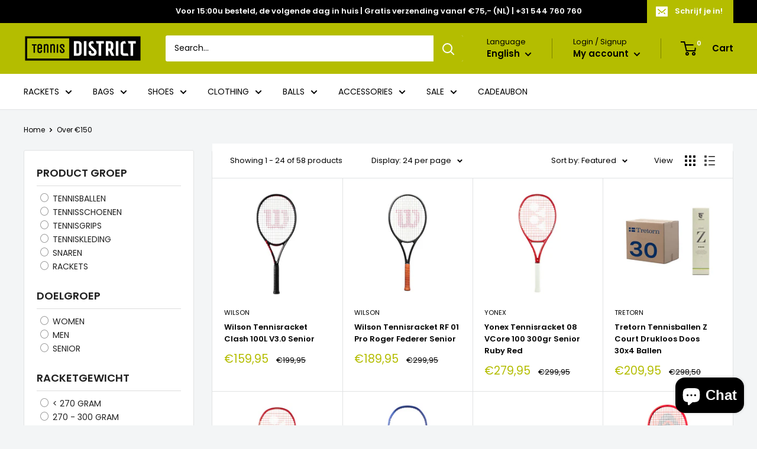

--- FILE ---
content_type: text/html; charset=utf-8
request_url: https://tennisdistrict.com/en/collections/over-150
body_size: 39589
content:
<!doctype html>

<html class="no-js" lang="en">
  <head>
    <meta charset="utf-8">
    <meta name="viewport" content="width=device-width, initial-scale=1.0, height=device-height, minimum-scale=1.0, maximum-scale=1.0">
    <meta name="theme-color" content="#b4bd00">
    <meta name="google-site-verification" content="SZppRPkNbjhK3WXWJFIT-B6qaNvva3UsjxFftsGYQlc" /><title>Over €150
</title><link rel="canonical" href="https://tennisdistrict.com/en/collections/over-150"><link rel="shortcut icon" href="//tennisdistrict.com/cdn/shop/files/TD_Favicon_96x96.jpg?v=1670255811" type="image/png"><link rel="preload" as="style" href="//tennisdistrict.com/cdn/shop/t/17/assets/theme.css?v=110682986685688787901644506912">
    <link rel="preload" as="script" href="//tennisdistrict.com/cdn/shop/t/17/assets/theme.js?v=113682921400883646911644506912">
    <link rel="preconnect" href="https://cdn.shopify.com">
    <link rel="preconnect" href="https://fonts.shopifycdn.com">
    <link rel="dns-prefetch" href="https://productreviews.shopifycdn.com">
    <link rel="dns-prefetch" href="https://ajax.googleapis.com">
    <link rel="dns-prefetch" href="https://maps.googleapis.com">
    <link rel="dns-prefetch" href="https://maps.gstatic.com">

    <meta property="og:type" content="website">
  <meta property="og:title" content="Over €150">
  <meta property="og:image" content="http://tennisdistrict.com/cdn/shop/files/Fotosschoenen_84.jpg?v=1751292006">
  <meta property="og:image:secure_url" content="https://tennisdistrict.com/cdn/shop/files/Fotosschoenen_84.jpg?v=1751292006">
  <meta property="og:image:width" content="750">
  <meta property="og:image:height" content="750"><meta property="og:url" content="https://tennisdistrict.com/en/collections/over-150">
<meta property="og:site_name" content="Tennisdistrict.com"><meta name="twitter:card" content="summary"><meta name="twitter:title" content="Over €150">
  <meta name="twitter:description" content="">
  <meta name="twitter:image" content="https://tennisdistrict.com/cdn/shop/files/Fotosschoenen_84_600x600_crop_center.jpg?v=1751292006">
    <link rel="preload" href="//tennisdistrict.com/cdn/fonts/poppins/poppins_n5.ad5b4b72b59a00358afc706450c864c3c8323842.woff2" as="font" type="font/woff2" crossorigin><link rel="preload" href="//tennisdistrict.com/cdn/fonts/poppins/poppins_n4.0ba78fa5af9b0e1a374041b3ceaadf0a43b41362.woff2" as="font" type="font/woff2" crossorigin><style>
  @font-face {
  font-family: Poppins;
  font-weight: 500;
  font-style: normal;
  font-display: swap;
  src: url("//tennisdistrict.com/cdn/fonts/poppins/poppins_n5.ad5b4b72b59a00358afc706450c864c3c8323842.woff2") format("woff2"),
       url("//tennisdistrict.com/cdn/fonts/poppins/poppins_n5.33757fdf985af2d24b32fcd84c9a09224d4b2c39.woff") format("woff");
}

  @font-face {
  font-family: Poppins;
  font-weight: 400;
  font-style: normal;
  font-display: swap;
  src: url("//tennisdistrict.com/cdn/fonts/poppins/poppins_n4.0ba78fa5af9b0e1a374041b3ceaadf0a43b41362.woff2") format("woff2"),
       url("//tennisdistrict.com/cdn/fonts/poppins/poppins_n4.214741a72ff2596839fc9760ee7a770386cf16ca.woff") format("woff");
}

@font-face {
  font-family: Poppins;
  font-weight: 600;
  font-style: normal;
  font-display: swap;
  src: url("//tennisdistrict.com/cdn/fonts/poppins/poppins_n6.aa29d4918bc243723d56b59572e18228ed0786f6.woff2") format("woff2"),
       url("//tennisdistrict.com/cdn/fonts/poppins/poppins_n6.5f815d845fe073750885d5b7e619ee00e8111208.woff") format("woff");
}

@font-face {
  font-family: Poppins;
  font-weight: 500;
  font-style: italic;
  font-display: swap;
  src: url("//tennisdistrict.com/cdn/fonts/poppins/poppins_i5.6acfce842c096080e34792078ef3cb7c3aad24d4.woff2") format("woff2"),
       url("//tennisdistrict.com/cdn/fonts/poppins/poppins_i5.a49113e4fe0ad7fd7716bd237f1602cbec299b3c.woff") format("woff");
}


  @font-face {
  font-family: Poppins;
  font-weight: 700;
  font-style: normal;
  font-display: swap;
  src: url("//tennisdistrict.com/cdn/fonts/poppins/poppins_n7.56758dcf284489feb014a026f3727f2f20a54626.woff2") format("woff2"),
       url("//tennisdistrict.com/cdn/fonts/poppins/poppins_n7.f34f55d9b3d3205d2cd6f64955ff4b36f0cfd8da.woff") format("woff");
}

  @font-face {
  font-family: Poppins;
  font-weight: 400;
  font-style: italic;
  font-display: swap;
  src: url("//tennisdistrict.com/cdn/fonts/poppins/poppins_i4.846ad1e22474f856bd6b81ba4585a60799a9f5d2.woff2") format("woff2"),
       url("//tennisdistrict.com/cdn/fonts/poppins/poppins_i4.56b43284e8b52fc64c1fd271f289a39e8477e9ec.woff") format("woff");
}

  @font-face {
  font-family: Poppins;
  font-weight: 700;
  font-style: italic;
  font-display: swap;
  src: url("//tennisdistrict.com/cdn/fonts/poppins/poppins_i7.42fd71da11e9d101e1e6c7932199f925f9eea42d.woff2") format("woff2"),
       url("//tennisdistrict.com/cdn/fonts/poppins/poppins_i7.ec8499dbd7616004e21155106d13837fff4cf556.woff") format("woff");
}


  :root {
    --default-text-font-size : 15px;
    --base-text-font-size    : 14px;
    --heading-font-family    : Poppins, sans-serif;
    --heading-font-weight    : 500;
    --heading-font-style     : normal;
    --text-font-family       : Poppins, sans-serif;
    --text-font-weight       : 400;
    --text-font-style        : normal;
    --text-font-bolder-weight: 600;
    --text-link-decoration   : underline;

    --text-color               : #000000;
    --text-color-rgb           : 0, 0, 0;
    --heading-color            : #000000;
    --border-color             : #e1e3e4;
    --border-color-rgb         : 225, 227, 228;
    --form-border-color        : #d4d6d8;
    --accent-color             : #b4bd00;
    --accent-color-rgb         : 180, 189, 0;
    --link-color               : #00badb;
    --link-color-hover         : #00798e;
    --background               : #f3f5f6;
    --secondary-background     : #ffffff;
    --secondary-background-rgb : 255, 255, 255;
    --accent-background        : rgba(180, 189, 0, 0.08);

    --input-background: #ffffff;

    --error-color       : #ff0000;
    --error-background  : rgba(255, 0, 0, 0.07);
    --success-color     : #00aa00;
    --success-background: rgba(0, 170, 0, 0.11);

    --primary-button-background      : #b4bd00;
    --primary-button-background-rgb  : 180, 189, 0;
    --primary-button-text-color      : #ffffff;
    --secondary-button-background    : #000000;
    --secondary-button-background-rgb: 0, 0, 0;
    --secondary-button-text-color    : #ffffff;

    --header-background      : #b4bd00;
    --header-text-color      : #000000;
    --header-light-text-color: #000000;
    --header-border-color    : rgba(0, 0, 0, 0.3);
    --header-accent-color    : #b4bd00;

    --footer-background-color:    #b4bd00;
    --footer-heading-text-color:  #000000;
    --footer-body-text-color:     #000000;
    --footer-body-text-color-rgb: 0, 0, 0;
    --footer-accent-color:        #000000;
    --footer-accent-color-rgb:    0, 0, 0;
    --footer-border:              none;
    
    --flickity-arrow-color: #abb1b4;--product-on-sale-accent           : #b4bd00;
    --product-on-sale-accent-rgb       : 180, 189, 0;
    --product-on-sale-color            : #ffffff;
    --product-in-stock-color           : #008a00;
    --product-low-stock-color          : #ee0000;
    --product-sold-out-color           : #8a9297;
    --product-custom-label-1-background: #008a00;
    --product-custom-label-1-color     : #ffffff;
    --product-custom-label-2-background: #00a500;
    --product-custom-label-2-color     : #ffffff;
    --product-review-star-color        : #ffbd00;

    --mobile-container-gutter : 20px;
    --desktop-container-gutter: 40px;

    /* Shopify related variables */
    --payment-terms-background-color: #f3f5f6;
  }
</style>

<script>
  // IE11 does not have support for CSS variables, so we have to polyfill them
  if (!(((window || {}).CSS || {}).supports && window.CSS.supports('(--a: 0)'))) {
    const script = document.createElement('script');
    script.type = 'text/javascript';
    script.src = 'https://cdn.jsdelivr.net/npm/css-vars-ponyfill@2';
    script.onload = function() {
      cssVars({});
    };

    document.getElementsByTagName('head')[0].appendChild(script);
  }
</script>


    <script>window.performance && window.performance.mark && window.performance.mark('shopify.content_for_header.start');</script><meta id="shopify-digital-wallet" name="shopify-digital-wallet" content="/4241719408/digital_wallets/dialog">
<meta name="shopify-checkout-api-token" content="b302f81bb7e9b79de065afafab4f85ef">
<link rel="alternate" type="application/atom+xml" title="Feed" href="/en/collections/over-150.atom" />
<link rel="next" href="/en/collections/over-150?page=2">
<link rel="alternate" hreflang="x-default" href="https://tennisdistrict.com/collections/over-150">
<link rel="alternate" hreflang="nl" href="https://tennisdistrict.com/collections/over-150">
<link rel="alternate" hreflang="en" href="https://tennisdistrict.com/en/collections/over-150">
<link rel="alternate" type="application/json+oembed" href="https://tennisdistrict.com/en/collections/over-150.oembed">
<script async="async" src="/checkouts/internal/preloads.js?locale=en-NL"></script>
<script id="apple-pay-shop-capabilities" type="application/json">{"shopId":4241719408,"countryCode":"NL","currencyCode":"EUR","merchantCapabilities":["supports3DS"],"merchantId":"gid:\/\/shopify\/Shop\/4241719408","merchantName":"Tennisdistrict.com","requiredBillingContactFields":["postalAddress","email"],"requiredShippingContactFields":["postalAddress","email"],"shippingType":"shipping","supportedNetworks":["visa","maestro","masterCard"],"total":{"type":"pending","label":"Tennisdistrict.com","amount":"1.00"},"shopifyPaymentsEnabled":true,"supportsSubscriptions":true}</script>
<script id="shopify-features" type="application/json">{"accessToken":"b302f81bb7e9b79de065afafab4f85ef","betas":["rich-media-storefront-analytics"],"domain":"tennisdistrict.com","predictiveSearch":true,"shopId":4241719408,"locale":"en"}</script>
<script>var Shopify = Shopify || {};
Shopify.shop = "tennis-district-com.myshopify.com";
Shopify.locale = "en";
Shopify.currency = {"active":"EUR","rate":"1.0"};
Shopify.country = "NL";
Shopify.theme = {"name":"Warehouse","id":130760868077,"schema_name":"Warehouse","schema_version":"2.6.2","theme_store_id":null,"role":"main"};
Shopify.theme.handle = "null";
Shopify.theme.style = {"id":null,"handle":null};
Shopify.cdnHost = "tennisdistrict.com/cdn";
Shopify.routes = Shopify.routes || {};
Shopify.routes.root = "/en/";</script>
<script type="module">!function(o){(o.Shopify=o.Shopify||{}).modules=!0}(window);</script>
<script>!function(o){function n(){var o=[];function n(){o.push(Array.prototype.slice.apply(arguments))}return n.q=o,n}var t=o.Shopify=o.Shopify||{};t.loadFeatures=n(),t.autoloadFeatures=n()}(window);</script>
<script id="shop-js-analytics" type="application/json">{"pageType":"collection"}</script>
<script defer="defer" async type="module" src="//tennisdistrict.com/cdn/shopifycloud/shop-js/modules/v2/client.init-shop-cart-sync_C5BV16lS.en.esm.js"></script>
<script defer="defer" async type="module" src="//tennisdistrict.com/cdn/shopifycloud/shop-js/modules/v2/chunk.common_CygWptCX.esm.js"></script>
<script type="module">
  await import("//tennisdistrict.com/cdn/shopifycloud/shop-js/modules/v2/client.init-shop-cart-sync_C5BV16lS.en.esm.js");
await import("//tennisdistrict.com/cdn/shopifycloud/shop-js/modules/v2/chunk.common_CygWptCX.esm.js");

  window.Shopify.SignInWithShop?.initShopCartSync?.({"fedCMEnabled":true,"windoidEnabled":true});

</script>
<script id="__st">var __st={"a":4241719408,"offset":3600,"reqid":"329b832c-1a9d-4f92-87b9-8c043917fc6d-1768698672","pageurl":"tennisdistrict.com\/en\/collections\/over-150","u":"8c80607e7e5e","p":"collection","rtyp":"collection","rid":79516336240};</script>
<script>window.ShopifyPaypalV4VisibilityTracking = true;</script>
<script id="captcha-bootstrap">!function(){'use strict';const t='contact',e='account',n='new_comment',o=[[t,t],['blogs',n],['comments',n],[t,'customer']],c=[[e,'customer_login'],[e,'guest_login'],[e,'recover_customer_password'],[e,'create_customer']],r=t=>t.map((([t,e])=>`form[action*='/${t}']:not([data-nocaptcha='true']) input[name='form_type'][value='${e}']`)).join(','),a=t=>()=>t?[...document.querySelectorAll(t)].map((t=>t.form)):[];function s(){const t=[...o],e=r(t);return a(e)}const i='password',u='form_key',d=['recaptcha-v3-token','g-recaptcha-response','h-captcha-response',i],f=()=>{try{return window.sessionStorage}catch{return}},m='__shopify_v',_=t=>t.elements[u];function p(t,e,n=!1){try{const o=window.sessionStorage,c=JSON.parse(o.getItem(e)),{data:r}=function(t){const{data:e,action:n}=t;return t[m]||n?{data:e,action:n}:{data:t,action:n}}(c);for(const[e,n]of Object.entries(r))t.elements[e]&&(t.elements[e].value=n);n&&o.removeItem(e)}catch(o){console.error('form repopulation failed',{error:o})}}const l='form_type',E='cptcha';function T(t){t.dataset[E]=!0}const w=window,h=w.document,L='Shopify',v='ce_forms',y='captcha';let A=!1;((t,e)=>{const n=(g='f06e6c50-85a8-45c8-87d0-21a2b65856fe',I='https://cdn.shopify.com/shopifycloud/storefront-forms-hcaptcha/ce_storefront_forms_captcha_hcaptcha.v1.5.2.iife.js',D={infoText:'Protected by hCaptcha',privacyText:'Privacy',termsText:'Terms'},(t,e,n)=>{const o=w[L][v],c=o.bindForm;if(c)return c(t,g,e,D).then(n);var r;o.q.push([[t,g,e,D],n]),r=I,A||(h.body.append(Object.assign(h.createElement('script'),{id:'captcha-provider',async:!0,src:r})),A=!0)});var g,I,D;w[L]=w[L]||{},w[L][v]=w[L][v]||{},w[L][v].q=[],w[L][y]=w[L][y]||{},w[L][y].protect=function(t,e){n(t,void 0,e),T(t)},Object.freeze(w[L][y]),function(t,e,n,w,h,L){const[v,y,A,g]=function(t,e,n){const i=e?o:[],u=t?c:[],d=[...i,...u],f=r(d),m=r(i),_=r(d.filter((([t,e])=>n.includes(e))));return[a(f),a(m),a(_),s()]}(w,h,L),I=t=>{const e=t.target;return e instanceof HTMLFormElement?e:e&&e.form},D=t=>v().includes(t);t.addEventListener('submit',(t=>{const e=I(t);if(!e)return;const n=D(e)&&!e.dataset.hcaptchaBound&&!e.dataset.recaptchaBound,o=_(e),c=g().includes(e)&&(!o||!o.value);(n||c)&&t.preventDefault(),c&&!n&&(function(t){try{if(!f())return;!function(t){const e=f();if(!e)return;const n=_(t);if(!n)return;const o=n.value;o&&e.removeItem(o)}(t);const e=Array.from(Array(32),(()=>Math.random().toString(36)[2])).join('');!function(t,e){_(t)||t.append(Object.assign(document.createElement('input'),{type:'hidden',name:u})),t.elements[u].value=e}(t,e),function(t,e){const n=f();if(!n)return;const o=[...t.querySelectorAll(`input[type='${i}']`)].map((({name:t})=>t)),c=[...d,...o],r={};for(const[a,s]of new FormData(t).entries())c.includes(a)||(r[a]=s);n.setItem(e,JSON.stringify({[m]:1,action:t.action,data:r}))}(t,e)}catch(e){console.error('failed to persist form',e)}}(e),e.submit())}));const S=(t,e)=>{t&&!t.dataset[E]&&(n(t,e.some((e=>e===t))),T(t))};for(const o of['focusin','change'])t.addEventListener(o,(t=>{const e=I(t);D(e)&&S(e,y())}));const B=e.get('form_key'),M=e.get(l),P=B&&M;t.addEventListener('DOMContentLoaded',(()=>{const t=y();if(P)for(const e of t)e.elements[l].value===M&&p(e,B);[...new Set([...A(),...v().filter((t=>'true'===t.dataset.shopifyCaptcha))])].forEach((e=>S(e,t)))}))}(h,new URLSearchParams(w.location.search),n,t,e,['guest_login'])})(!0,!0)}();</script>
<script integrity="sha256-4kQ18oKyAcykRKYeNunJcIwy7WH5gtpwJnB7kiuLZ1E=" data-source-attribution="shopify.loadfeatures" defer="defer" src="//tennisdistrict.com/cdn/shopifycloud/storefront/assets/storefront/load_feature-a0a9edcb.js" crossorigin="anonymous"></script>
<script data-source-attribution="shopify.dynamic_checkout.dynamic.init">var Shopify=Shopify||{};Shopify.PaymentButton=Shopify.PaymentButton||{isStorefrontPortableWallets:!0,init:function(){window.Shopify.PaymentButton.init=function(){};var t=document.createElement("script");t.src="https://tennisdistrict.com/cdn/shopifycloud/portable-wallets/latest/portable-wallets.en.js",t.type="module",document.head.appendChild(t)}};
</script>
<script data-source-attribution="shopify.dynamic_checkout.buyer_consent">
  function portableWalletsHideBuyerConsent(e){var t=document.getElementById("shopify-buyer-consent"),n=document.getElementById("shopify-subscription-policy-button");t&&n&&(t.classList.add("hidden"),t.setAttribute("aria-hidden","true"),n.removeEventListener("click",e))}function portableWalletsShowBuyerConsent(e){var t=document.getElementById("shopify-buyer-consent"),n=document.getElementById("shopify-subscription-policy-button");t&&n&&(t.classList.remove("hidden"),t.removeAttribute("aria-hidden"),n.addEventListener("click",e))}window.Shopify?.PaymentButton&&(window.Shopify.PaymentButton.hideBuyerConsent=portableWalletsHideBuyerConsent,window.Shopify.PaymentButton.showBuyerConsent=portableWalletsShowBuyerConsent);
</script>
<script data-source-attribution="shopify.dynamic_checkout.cart.bootstrap">document.addEventListener("DOMContentLoaded",(function(){function t(){return document.querySelector("shopify-accelerated-checkout-cart, shopify-accelerated-checkout")}if(t())Shopify.PaymentButton.init();else{new MutationObserver((function(e,n){t()&&(Shopify.PaymentButton.init(),n.disconnect())})).observe(document.body,{childList:!0,subtree:!0})}}));
</script>
<link id="shopify-accelerated-checkout-styles" rel="stylesheet" media="screen" href="https://tennisdistrict.com/cdn/shopifycloud/portable-wallets/latest/accelerated-checkout-backwards-compat.css" crossorigin="anonymous">
<style id="shopify-accelerated-checkout-cart">
        #shopify-buyer-consent {
  margin-top: 1em;
  display: inline-block;
  width: 100%;
}

#shopify-buyer-consent.hidden {
  display: none;
}

#shopify-subscription-policy-button {
  background: none;
  border: none;
  padding: 0;
  text-decoration: underline;
  font-size: inherit;
  cursor: pointer;
}

#shopify-subscription-policy-button::before {
  box-shadow: none;
}

      </style>

<script>window.performance && window.performance.mark && window.performance.mark('shopify.content_for_header.end');</script>

    <link rel="stylesheet" href="//tennisdistrict.com/cdn/shop/t/17/assets/theme.css?v=110682986685688787901644506912">

    


  <script type="application/ld+json">
  {
    "@context": "http://schema.org",
    "@type": "BreadcrumbList",
  "itemListElement": [{
      "@type": "ListItem",
      "position": 1,
      "name": "Home",
      "item": "https://tennisdistrict.com"
    },{
          "@type": "ListItem",
          "position": 2,
          "name": "Over €150",
          "item": "https://tennisdistrict.com/en/collections/over-150"
        }]
  }
  </script>


    <script>
      // This allows to expose several variables to the global scope, to be used in scripts
      window.theme = {
        pageType: "collection",
        cartCount: 0,
        moneyFormat: "€{{amount_with_comma_separator}}",
        moneyWithCurrencyFormat: "€{{amount_with_comma_separator}} EUR",
        currencyCodeEnabled: false,
        showDiscount: false,
        discountMode: "saving",
        searchMode: "product",
        searchUnavailableProducts: "hide",
        cartType: "drawer"
      };

      window.routes = {
        rootUrl: "\/en",
        rootUrlWithoutSlash: "\/en",
        cartUrl: "\/en\/cart",
        cartAddUrl: "\/en\/cart\/add",
        cartChangeUrl: "\/en\/cart\/change",
        searchUrl: "\/en\/search",
        productRecommendationsUrl: "\/en\/recommendations\/products"
      };

      window.languages = {
        productRegularPrice: "Regular price",
        productSalePrice: "Sale price",
        collectionOnSaleLabel: "Save {{savings}}",
        productFormUnavailable: "Unavailable",
        productFormAddToCart: "Add to cart",
        productFormSoldOut: "Sold out",
        productAdded: "Product has been added to your cart",
        productAddedShort: "Added!",
        shippingEstimatorNoResults: "No shipping could be found for your address.",
        shippingEstimatorOneResult: "There is one shipping rate for your address:",
        shippingEstimatorMultipleResults: "There are {{count}} shipping rates for your address:",
        shippingEstimatorErrors: "There are some errors:"
      };

      window.lazySizesConfig = {
        loadHidden: false,
        hFac: 0.8,
        expFactor: 3,
        customMedia: {
          '--phone': '(max-width: 640px)',
          '--tablet': '(min-width: 641px) and (max-width: 1023px)',
          '--lap': '(min-width: 1024px)'
        }
      };

      document.documentElement.className = document.documentElement.className.replace('no-js', 'js');
    </script><script src="//tennisdistrict.com/cdn/shop/t/17/assets/theme.js?v=113682921400883646911644506912" defer></script>
    <script src="//tennisdistrict.com/cdn/shop/t/17/assets/custom.js?v=102476495355921946141644506911" defer></script><script>
        (function () {
          window.onpageshow = function() {
            // We force re-freshing the cart content onpageshow, as most browsers will serve a cache copy when hitting the
            // back button, which cause staled data
            document.documentElement.dispatchEvent(new CustomEvent('cart:refresh', {
              bubbles: true,
              detail: {scrollToTop: false}
            }));
          };
        })();
      </script><script src="https://cdnjs.cloudflare.com/ajax/libs/jquery/3.5.1/jquery.min.js" integrity="sha512-bLT0Qm9VnAYZDflyKcBaQ2gg0hSYNQrJ8RilYldYQ1FxQYoCLtUjuuRuZo+fjqhx/qtq/1itJ0C2ejDxltZVFg==" crossorigin="anonymous"></script>

<div id="shopify-section-filter-menu-settings" class="shopify-section"><style type="text/css">
/*  Filter Menu Color and Image Section CSS */</style>
<link href="//tennisdistrict.com/cdn/shop/t/17/assets/filter-menu.scss.css?v=138316375761092775291696517128" rel="stylesheet" type="text/css" media="all" />
<script src="//tennisdistrict.com/cdn/shop/t/17/assets/filter-menu.js?v=125519208554403998121648142347" type="text/javascript"></script>





</div>
<script src="https://cdn.shopify.com/extensions/7bc9bb47-adfa-4267-963e-cadee5096caf/inbox-1252/assets/inbox-chat-loader.js" type="text/javascript" defer="defer"></script>
<link href="https://monorail-edge.shopifysvc.com" rel="dns-prefetch">
<script>(function(){if ("sendBeacon" in navigator && "performance" in window) {try {var session_token_from_headers = performance.getEntriesByType('navigation')[0].serverTiming.find(x => x.name == '_s').description;} catch {var session_token_from_headers = undefined;}var session_cookie_matches = document.cookie.match(/_shopify_s=([^;]*)/);var session_token_from_cookie = session_cookie_matches && session_cookie_matches.length === 2 ? session_cookie_matches[1] : "";var session_token = session_token_from_headers || session_token_from_cookie || "";function handle_abandonment_event(e) {var entries = performance.getEntries().filter(function(entry) {return /monorail-edge.shopifysvc.com/.test(entry.name);});if (!window.abandonment_tracked && entries.length === 0) {window.abandonment_tracked = true;var currentMs = Date.now();var navigation_start = performance.timing.navigationStart;var payload = {shop_id: 4241719408,url: window.location.href,navigation_start,duration: currentMs - navigation_start,session_token,page_type: "collection"};window.navigator.sendBeacon("https://monorail-edge.shopifysvc.com/v1/produce", JSON.stringify({schema_id: "online_store_buyer_site_abandonment/1.1",payload: payload,metadata: {event_created_at_ms: currentMs,event_sent_at_ms: currentMs}}));}}window.addEventListener('pagehide', handle_abandonment_event);}}());</script>
<script id="web-pixels-manager-setup">(function e(e,d,r,n,o){if(void 0===o&&(o={}),!Boolean(null===(a=null===(i=window.Shopify)||void 0===i?void 0:i.analytics)||void 0===a?void 0:a.replayQueue)){var i,a;window.Shopify=window.Shopify||{};var t=window.Shopify;t.analytics=t.analytics||{};var s=t.analytics;s.replayQueue=[],s.publish=function(e,d,r){return s.replayQueue.push([e,d,r]),!0};try{self.performance.mark("wpm:start")}catch(e){}var l=function(){var e={modern:/Edge?\/(1{2}[4-9]|1[2-9]\d|[2-9]\d{2}|\d{4,})\.\d+(\.\d+|)|Firefox\/(1{2}[4-9]|1[2-9]\d|[2-9]\d{2}|\d{4,})\.\d+(\.\d+|)|Chrom(ium|e)\/(9{2}|\d{3,})\.\d+(\.\d+|)|(Maci|X1{2}).+ Version\/(15\.\d+|(1[6-9]|[2-9]\d|\d{3,})\.\d+)([,.]\d+|)( \(\w+\)|)( Mobile\/\w+|) Safari\/|Chrome.+OPR\/(9{2}|\d{3,})\.\d+\.\d+|(CPU[ +]OS|iPhone[ +]OS|CPU[ +]iPhone|CPU IPhone OS|CPU iPad OS)[ +]+(15[._]\d+|(1[6-9]|[2-9]\d|\d{3,})[._]\d+)([._]\d+|)|Android:?[ /-](13[3-9]|1[4-9]\d|[2-9]\d{2}|\d{4,})(\.\d+|)(\.\d+|)|Android.+Firefox\/(13[5-9]|1[4-9]\d|[2-9]\d{2}|\d{4,})\.\d+(\.\d+|)|Android.+Chrom(ium|e)\/(13[3-9]|1[4-9]\d|[2-9]\d{2}|\d{4,})\.\d+(\.\d+|)|SamsungBrowser\/([2-9]\d|\d{3,})\.\d+/,legacy:/Edge?\/(1[6-9]|[2-9]\d|\d{3,})\.\d+(\.\d+|)|Firefox\/(5[4-9]|[6-9]\d|\d{3,})\.\d+(\.\d+|)|Chrom(ium|e)\/(5[1-9]|[6-9]\d|\d{3,})\.\d+(\.\d+|)([\d.]+$|.*Safari\/(?![\d.]+ Edge\/[\d.]+$))|(Maci|X1{2}).+ Version\/(10\.\d+|(1[1-9]|[2-9]\d|\d{3,})\.\d+)([,.]\d+|)( \(\w+\)|)( Mobile\/\w+|) Safari\/|Chrome.+OPR\/(3[89]|[4-9]\d|\d{3,})\.\d+\.\d+|(CPU[ +]OS|iPhone[ +]OS|CPU[ +]iPhone|CPU IPhone OS|CPU iPad OS)[ +]+(10[._]\d+|(1[1-9]|[2-9]\d|\d{3,})[._]\d+)([._]\d+|)|Android:?[ /-](13[3-9]|1[4-9]\d|[2-9]\d{2}|\d{4,})(\.\d+|)(\.\d+|)|Mobile Safari.+OPR\/([89]\d|\d{3,})\.\d+\.\d+|Android.+Firefox\/(13[5-9]|1[4-9]\d|[2-9]\d{2}|\d{4,})\.\d+(\.\d+|)|Android.+Chrom(ium|e)\/(13[3-9]|1[4-9]\d|[2-9]\d{2}|\d{4,})\.\d+(\.\d+|)|Android.+(UC? ?Browser|UCWEB|U3)[ /]?(15\.([5-9]|\d{2,})|(1[6-9]|[2-9]\d|\d{3,})\.\d+)\.\d+|SamsungBrowser\/(5\.\d+|([6-9]|\d{2,})\.\d+)|Android.+MQ{2}Browser\/(14(\.(9|\d{2,})|)|(1[5-9]|[2-9]\d|\d{3,})(\.\d+|))(\.\d+|)|K[Aa][Ii]OS\/(3\.\d+|([4-9]|\d{2,})\.\d+)(\.\d+|)/},d=e.modern,r=e.legacy,n=navigator.userAgent;return n.match(d)?"modern":n.match(r)?"legacy":"unknown"}(),u="modern"===l?"modern":"legacy",c=(null!=n?n:{modern:"",legacy:""})[u],f=function(e){return[e.baseUrl,"/wpm","/b",e.hashVersion,"modern"===e.buildTarget?"m":"l",".js"].join("")}({baseUrl:d,hashVersion:r,buildTarget:u}),m=function(e){var d=e.version,r=e.bundleTarget,n=e.surface,o=e.pageUrl,i=e.monorailEndpoint;return{emit:function(e){var a=e.status,t=e.errorMsg,s=(new Date).getTime(),l=JSON.stringify({metadata:{event_sent_at_ms:s},events:[{schema_id:"web_pixels_manager_load/3.1",payload:{version:d,bundle_target:r,page_url:o,status:a,surface:n,error_msg:t},metadata:{event_created_at_ms:s}}]});if(!i)return console&&console.warn&&console.warn("[Web Pixels Manager] No Monorail endpoint provided, skipping logging."),!1;try{return self.navigator.sendBeacon.bind(self.navigator)(i,l)}catch(e){}var u=new XMLHttpRequest;try{return u.open("POST",i,!0),u.setRequestHeader("Content-Type","text/plain"),u.send(l),!0}catch(e){return console&&console.warn&&console.warn("[Web Pixels Manager] Got an unhandled error while logging to Monorail."),!1}}}}({version:r,bundleTarget:l,surface:e.surface,pageUrl:self.location.href,monorailEndpoint:e.monorailEndpoint});try{o.browserTarget=l,function(e){var d=e.src,r=e.async,n=void 0===r||r,o=e.onload,i=e.onerror,a=e.sri,t=e.scriptDataAttributes,s=void 0===t?{}:t,l=document.createElement("script"),u=document.querySelector("head"),c=document.querySelector("body");if(l.async=n,l.src=d,a&&(l.integrity=a,l.crossOrigin="anonymous"),s)for(var f in s)if(Object.prototype.hasOwnProperty.call(s,f))try{l.dataset[f]=s[f]}catch(e){}if(o&&l.addEventListener("load",o),i&&l.addEventListener("error",i),u)u.appendChild(l);else{if(!c)throw new Error("Did not find a head or body element to append the script");c.appendChild(l)}}({src:f,async:!0,onload:function(){if(!function(){var e,d;return Boolean(null===(d=null===(e=window.Shopify)||void 0===e?void 0:e.analytics)||void 0===d?void 0:d.initialized)}()){var d=window.webPixelsManager.init(e)||void 0;if(d){var r=window.Shopify.analytics;r.replayQueue.forEach((function(e){var r=e[0],n=e[1],o=e[2];d.publishCustomEvent(r,n,o)})),r.replayQueue=[],r.publish=d.publishCustomEvent,r.visitor=d.visitor,r.initialized=!0}}},onerror:function(){return m.emit({status:"failed",errorMsg:"".concat(f," has failed to load")})},sri:function(e){var d=/^sha384-[A-Za-z0-9+/=]+$/;return"string"==typeof e&&d.test(e)}(c)?c:"",scriptDataAttributes:o}),m.emit({status:"loading"})}catch(e){m.emit({status:"failed",errorMsg:(null==e?void 0:e.message)||"Unknown error"})}}})({shopId: 4241719408,storefrontBaseUrl: "https://tennisdistrict.com",extensionsBaseUrl: "https://extensions.shopifycdn.com/cdn/shopifycloud/web-pixels-manager",monorailEndpoint: "https://monorail-edge.shopifysvc.com/unstable/produce_batch",surface: "storefront-renderer",enabledBetaFlags: ["2dca8a86"],webPixelsConfigList: [{"id":"1181090132","configuration":"{\"config\":\"{\\\"pixel_id\\\":\\\"G-TZ68JJ15Z9\\\",\\\"gtag_events\\\":[{\\\"type\\\":\\\"purchase\\\",\\\"action_label\\\":\\\"G-TZ68JJ15Z9\\\"},{\\\"type\\\":\\\"page_view\\\",\\\"action_label\\\":\\\"G-TZ68JJ15Z9\\\"},{\\\"type\\\":\\\"view_item\\\",\\\"action_label\\\":\\\"G-TZ68JJ15Z9\\\"},{\\\"type\\\":\\\"search\\\",\\\"action_label\\\":\\\"G-TZ68JJ15Z9\\\"},{\\\"type\\\":\\\"add_to_cart\\\",\\\"action_label\\\":\\\"G-TZ68JJ15Z9\\\"},{\\\"type\\\":\\\"begin_checkout\\\",\\\"action_label\\\":\\\"G-TZ68JJ15Z9\\\"},{\\\"type\\\":\\\"add_payment_info\\\",\\\"action_label\\\":\\\"G-TZ68JJ15Z9\\\"}],\\\"enable_monitoring_mode\\\":false}\"}","eventPayloadVersion":"v1","runtimeContext":"OPEN","scriptVersion":"b2a88bafab3e21179ed38636efcd8a93","type":"APP","apiClientId":1780363,"privacyPurposes":[],"dataSharingAdjustments":{"protectedCustomerApprovalScopes":["read_customer_address","read_customer_email","read_customer_name","read_customer_personal_data","read_customer_phone"]}},{"id":"488079700","configuration":"{\"pixel_id\":\"246354753573424\",\"pixel_type\":\"facebook_pixel\",\"metaapp_system_user_token\":\"-\"}","eventPayloadVersion":"v1","runtimeContext":"OPEN","scriptVersion":"ca16bc87fe92b6042fbaa3acc2fbdaa6","type":"APP","apiClientId":2329312,"privacyPurposes":["ANALYTICS","MARKETING","SALE_OF_DATA"],"dataSharingAdjustments":{"protectedCustomerApprovalScopes":["read_customer_address","read_customer_email","read_customer_name","read_customer_personal_data","read_customer_phone"]}},{"id":"shopify-app-pixel","configuration":"{}","eventPayloadVersion":"v1","runtimeContext":"STRICT","scriptVersion":"0450","apiClientId":"shopify-pixel","type":"APP","privacyPurposes":["ANALYTICS","MARKETING"]},{"id":"shopify-custom-pixel","eventPayloadVersion":"v1","runtimeContext":"LAX","scriptVersion":"0450","apiClientId":"shopify-pixel","type":"CUSTOM","privacyPurposes":["ANALYTICS","MARKETING"]}],isMerchantRequest: false,initData: {"shop":{"name":"Tennisdistrict.com","paymentSettings":{"currencyCode":"EUR"},"myshopifyDomain":"tennis-district-com.myshopify.com","countryCode":"NL","storefrontUrl":"https:\/\/tennisdistrict.com\/en"},"customer":null,"cart":null,"checkout":null,"productVariants":[],"purchasingCompany":null},},"https://tennisdistrict.com/cdn","fcfee988w5aeb613cpc8e4bc33m6693e112",{"modern":"","legacy":""},{"shopId":"4241719408","storefrontBaseUrl":"https:\/\/tennisdistrict.com","extensionBaseUrl":"https:\/\/extensions.shopifycdn.com\/cdn\/shopifycloud\/web-pixels-manager","surface":"storefront-renderer","enabledBetaFlags":"[\"2dca8a86\"]","isMerchantRequest":"false","hashVersion":"fcfee988w5aeb613cpc8e4bc33m6693e112","publish":"custom","events":"[[\"page_viewed\",{}],[\"collection_viewed\",{\"collection\":{\"id\":\"79516336240\",\"title\":\"Over €150\",\"productVariants\":[{\"price\":{\"amount\":159.95,\"currencyCode\":\"EUR\"},\"product\":{\"title\":\"Wilson Tennisracket Clash 100L V3.0 Senior\",\"vendor\":\"WILSON\",\"id\":\"11784581448020\",\"untranslatedTitle\":\"Wilson Tennisracket Clash 100L V3.0 Senior\",\"url\":\"\/en\/products\/wilson-tennisracket-clash-100l-v3-0-senior\",\"type\":\"Rackets\"},\"id\":\"51181459767636\",\"image\":{\"src\":\"\/\/tennisdistrict.com\/cdn\/shop\/files\/Fotosschoenen_84.jpg?v=1751292006\"},\"sku\":\"40135\",\"title\":\"L1\",\"untranslatedTitle\":\"L1\"},{\"price\":{\"amount\":189.95,\"currencyCode\":\"EUR\"},\"product\":{\"title\":\"Wilson Tennisracket RF 01 Pro Roger Federer Senior\",\"vendor\":\"WILSON\",\"id\":\"9670722027860\",\"untranslatedTitle\":\"Wilson Tennisracket RF 01 Pro Roger Federer Senior\",\"url\":\"\/en\/products\/wilson-tennisracket-rf-01-pro-roger-federer-senior\",\"type\":\"Rackets\"},\"id\":\"49587941736788\",\"image\":{\"src\":\"\/\/tennisdistrict.com\/cdn\/shop\/files\/Ontwerp-zonder-titel--41.jpg?v=1752580260\"},\"sku\":\"38376\",\"title\":\"L2\",\"untranslatedTitle\":\"L2\"},{\"price\":{\"amount\":279.95,\"currencyCode\":\"EUR\"},\"product\":{\"title\":\"Yonex Tennisracket 08 VCore 100 300gr Senior Ruby Red\",\"vendor\":\"YONEX\",\"id\":\"12459147592020\",\"untranslatedTitle\":\"Yonex Tennisracket 08 VCore 100 300gr Senior Ruby Red\",\"url\":\"\/en\/products\/yonex-tennisracket-08-vcore-100-300gr-senior-ruby-red\",\"type\":\"Rackets\"},\"id\":\"53368144626004\",\"image\":{\"src\":\"\/\/tennisdistrict.com\/cdn\/shop\/files\/Yonex-08-VCore-Ruby-Rose.jpg?v=1767922254\"},\"sku\":\"44770\",\"title\":\"L1\",\"untranslatedTitle\":\"L1\"},{\"price\":{\"amount\":209.95,\"currencyCode\":\"EUR\"},\"product\":{\"title\":\"Tretorn Tennisballen Z Court Drukloos Doos 30x4 Ballen\",\"vendor\":\"TRETORN\",\"id\":\"9605107384660\",\"untranslatedTitle\":\"Tretorn Tennisballen Z Court Drukloos Doos 30x4 Ballen\",\"url\":\"\/en\/products\/tretorn-tennisballen-micro-x-drukloos-doos-30x4-ballen\",\"type\":\"Ballen\"},\"id\":\"49309170827604\",\"image\":{\"src\":\"\/\/tennisdistrict.com\/cdn\/shop\/files\/Adidas-Drive-Polo-Bundel--7_a2144da5-7a29-4b42-9083-dae7cdb0ea07.jpg?v=1752753103\"},\"sku\":\"38282\",\"title\":\"Default\",\"untranslatedTitle\":\"Default\"},{\"price\":{\"amount\":259.95,\"currencyCode\":\"EUR\"},\"product\":{\"title\":\"Yonex Tennisracket 08 VCore 100L 280gr Senior Ruby Red\",\"vendor\":\"YONEX\",\"id\":\"12459255759188\",\"untranslatedTitle\":\"Yonex Tennisracket 08 VCore 100L 280gr Senior Ruby Red\",\"url\":\"\/en\/products\/yonex-tennisracket-08-vcore-100l-280gr-senior-ruby-red\",\"type\":\"Rackets\"},\"id\":\"53369438994772\",\"image\":{\"src\":\"\/\/tennisdistrict.com\/cdn\/shop\/files\/Yonex-08-VCore-Ruby-Rose_0cce4f5f-969d-46a2-ad79-00a39a0919e7.jpg?v=1767946231\"},\"sku\":\"44774\",\"title\":\"L1\",\"untranslatedTitle\":\"L1\"},{\"price\":{\"amount\":199.95,\"currencyCode\":\"EUR\"},\"product\":{\"title\":\"Yonex Tennisracket Ezone 100 Blue Blast Senior\",\"vendor\":\"YONEX\",\"id\":\"11773386621268\",\"untranslatedTitle\":\"Yonex Tennisracket Ezone 100 Blue Blast Senior\",\"url\":\"\/en\/products\/yonex-tennisracket-ezone-100-blue-blast-senior\",\"type\":\"Rackets\"},\"id\":\"51137766097236\",\"image\":{\"src\":\"\/\/tennisdistrict.com\/cdn\/shop\/files\/Yonex-08EZ100_3862ed69-b0eb-42ef-942d-9b2e89479701.jpg?v=1736472651\"},\"sku\":\"39983\",\"title\":\"L1\",\"untranslatedTitle\":\"L1\"},{\"price\":{\"amount\":159.95,\"currencyCode\":\"EUR\"},\"product\":{\"title\":\"Adidas Padelschoen Crazyquick Boost Padel Heren Oranje\",\"vendor\":\"ADIDAS\",\"id\":\"12465274683732\",\"untranslatedTitle\":\"Adidas Padelschoen Crazyquick Boost Padel Heren Oranje\",\"url\":\"\/en\/products\/adidas-padelschoen-crazyquick-boost-padel-heren-oranje\",\"type\":\"\"},\"id\":\"53405478551892\",\"image\":{\"src\":\"\/\/tennisdistrict.com\/cdn\/shop\/files\/Adidas-Crazyquick-Boost.jpg?v=1768527088\"},\"sku\":\"44890\",\"title\":\"42\",\"untranslatedTitle\":\"42\"},{\"price\":{\"amount\":159.95,\"currencyCode\":\"EUR\"},\"product\":{\"title\":\"HEAD Tennisracket Radical MP 2023 Senior\",\"vendor\":\"HEAD\",\"id\":\"8378282606932\",\"untranslatedTitle\":\"HEAD Tennisracket Radical MP 2023 Senior\",\"url\":\"\/en\/products\/head-tennisracket-radical-mp-2023-senior\",\"type\":\"Rackets\"},\"id\":\"49333260583252\",\"image\":{\"src\":\"\/\/tennisdistrict.com\/cdn\/shop\/files\/433144.jpg?v=1703067708\"},\"sku\":\"33031\",\"title\":\"L1\",\"untranslatedTitle\":\"L1\"},{\"price\":{\"amount\":199.95,\"currencyCode\":\"EUR\"},\"product\":{\"title\":\"Yonex Tennisracket 07 VCore 100 300gr Senior Sand Beige\",\"vendor\":\"YONEX\",\"id\":\"9730239332692\",\"untranslatedTitle\":\"Yonex Tennisracket 07 VCore 100 300gr Senior Sand Beige\",\"url\":\"\/en\/products\/yonex-tennisracket-07-vcore-100-300gr-senior-sand-beige\",\"type\":\"Rackets\"},\"id\":\"49923235774804\",\"image\":{\"src\":\"\/\/tennisdistrict.com\/cdn\/shop\/files\/Fotosschoenen_17.png?v=1751292503\"},\"sku\":\"38836\",\"title\":\"L1\",\"untranslatedTitle\":\"L1\"},{\"price\":{\"amount\":199.95,\"currencyCode\":\"EUR\"},\"product\":{\"title\":\"Yonex Tennissnaar Polytour Rev 1.25 Op Rol 200m Oranje\",\"vendor\":\"YONEX\",\"id\":\"7950741242093\",\"untranslatedTitle\":\"Yonex Tennissnaar Polytour Rev 1.25 Op Rol 200m Oranje\",\"url\":\"\/en\/products\/yonex-polytour-rev-1-25-mm-tennissnaar-op-rol-200m-oranje\",\"type\":\"Snaren\"},\"id\":\"43335899250925\",\"image\":{\"src\":\"\/\/tennisdistrict.com\/cdn\/shop\/products\/2070749TGPTREV125ROLORANGE-6c3267d6-5932-4b8e-9155-a6afc094c260.jpg?v=1698389314\"},\"sku\":\"18636\",\"title\":\"Default\",\"untranslatedTitle\":\"Default\"},{\"price\":{\"amount\":169.95,\"currencyCode\":\"EUR\"},\"product\":{\"title\":\"Yonex Tennisracket Ezone 98 Aqua Night Senior\",\"vendor\":\"YONEX\",\"id\":\"8795248296276\",\"untranslatedTitle\":\"Yonex Tennisracket Ezone 98 Aqua Night Senior\",\"url\":\"\/en\/products\/yonex-tennisracket-ezone-98-aqua-night-senior\",\"type\":\"Rackets\"},\"id\":\"47475064176980\",\"image\":{\"src\":\"\/\/tennisdistrict.com\/cdn\/shop\/files\/Ontwerp-zonder-titel-2024-01-15T132645-678.jpg?v=1705367610\"},\"sku\":\"35527\",\"title\":\"L1\",\"untranslatedTitle\":\"L1\"},{\"price\":{\"amount\":159.95,\"currencyCode\":\"EUR\"},\"product\":{\"title\":\"Wilson Tennisracket Ultra 100L V5.0 Senior\",\"vendor\":\"WILSON\",\"id\":\"12134109708628\",\"untranslatedTitle\":\"Wilson Tennisracket Ultra 100L V5.0 Senior\",\"url\":\"\/en\/products\/wilson-tennisracket-ultra-100l-v5-0-senior\",\"type\":\"Rackets\"},\"id\":\"52239882420564\",\"image\":{\"src\":\"\/\/tennisdistrict.com\/cdn\/shop\/files\/wr178911d-0-ultra-100l-v5-frm-electricblue-png-cq5dam-web-1200-1200_e12a69a4-d7db-4fc3-98ce-619568986411.jpg?v=1755863552\"},\"sku\":\"43280\",\"title\":\"L1\",\"untranslatedTitle\":\"L1\"},{\"price\":{\"amount\":169.95,\"currencyCode\":\"EUR\"},\"product\":{\"title\":\"Wilson Tennisracket RF 01 Future Roger Federer Senior\",\"vendor\":\"WILSON\",\"id\":\"9670722290004\",\"untranslatedTitle\":\"Wilson Tennisracket RF 01 Future Roger Federer Senior\",\"url\":\"\/en\/products\/wilson-tennisracket-rf-01-roger-federer-senior-1\",\"type\":\"Rackets\"},\"id\":\"49714046304596\",\"image\":{\"src\":\"\/\/tennisdistrict.com\/cdn\/shop\/files\/1_10d80b47-445c-4b63-837c-18c536542b77.jpg?v=1755863528\"},\"sku\":\"38707\",\"title\":\"L0\",\"untranslatedTitle\":\"L0\"},{\"price\":{\"amount\":189.95,\"currencyCode\":\"EUR\"},\"product\":{\"title\":\"Yonex Tennisracket 07 VCore 100L 280gr Senior Sand Beige\",\"vendor\":\"YONEX\",\"id\":\"9730205876564\",\"untranslatedTitle\":\"Yonex Tennisracket 07 VCore 100L 280gr Senior Sand Beige\",\"url\":\"\/en\/products\/yonex-tennisracket-07-vcore-100l-280gr-senior-sand-beige\",\"type\":\"Rackets\"},\"id\":\"49775887778132\",\"image\":{\"src\":\"\/\/tennisdistrict.com\/cdn\/shop\/files\/Vcore-100L-Sand-Beige-1.jpg?v=1725020880\"},\"sku\":\"38766\",\"title\":\"L0\",\"untranslatedTitle\":\"L0\"},{\"price\":{\"amount\":169.95,\"currencyCode\":\"EUR\"},\"product\":{\"title\":\"Yonex Tennisracket Percept 97D Senior\",\"vendor\":\"YONEX\",\"id\":\"8507306803540\",\"untranslatedTitle\":\"Yonex Tennisracket Percept 97D Senior\",\"url\":\"\/en\/products\/yonex-tennisracket-percept-97d-senior\",\"type\":\"Rackets\"},\"id\":\"46867096404308\",\"image\":{\"src\":\"\/\/tennisdistrict.com\/cdn\/shop\/files\/Kopie-van-Washandjes--8.jpg?v=1752591223\"},\"sku\":\"34235\",\"title\":\"L2\",\"untranslatedTitle\":\"L2\"},{\"price\":{\"amount\":319.95,\"currencyCode\":\"EUR\"},\"product\":{\"title\":\"Tretorn Tennisballen Micro X Drukloos Doos 30 x 4 Ballen\",\"vendor\":\"TRETORN\",\"id\":\"8699269579092\",\"untranslatedTitle\":\"Tretorn Tennisballen Micro X Drukloos Doos 30 x 4 Ballen\",\"url\":\"\/en\/products\/tretorn-tennisballen-micro-x-drukloos-doos-30-x-4-ballen\",\"type\":\"Ballen\"},\"id\":\"47239831781716\",\"image\":{\"src\":\"\/\/tennisdistrict.com\/cdn\/shop\/files\/Ontwerp-zonder-titel--93.jpg?v=1755593487\"},\"sku\":\"35094\",\"title\":\"Default\",\"untranslatedTitle\":\"Default\"},{\"price\":{\"amount\":154.95,\"currencyCode\":\"EUR\"},\"product\":{\"title\":\"Wilson Tennissnaar Revolve 16 Op Rol 200m Zwart\",\"vendor\":\"WILSON\",\"id\":\"7950726791405\",\"untranslatedTitle\":\"Wilson Tennissnaar Revolve 16 Op Rol 200m Zwart\",\"url\":\"\/en\/products\/wilson-revolve-16-snaar-200m-zwart-1\",\"type\":\"Snaren\"},\"id\":\"43335869989101\",\"image\":{\"src\":\"\/\/tennisdistrict.com\/cdn\/shop\/files\/7001.jpg?v=1755867101\"},\"sku\":\"18505\",\"title\":\"Default\",\"untranslatedTitle\":\"Default\"},{\"price\":{\"amount\":169.95,\"currencyCode\":\"EUR\"},\"product\":{\"title\":\"Yonex Tennissnaar Polytour Strike 1.25 Op Rol 200m Zwart\",\"vendor\":\"YONEX\",\"id\":\"8070618251501\",\"untranslatedTitle\":\"Yonex Tennissnaar Polytour Strike 1.25 Op Rol 200m Zwart\",\"url\":\"\/en\/products\/yonex-tennissnaar-polytour-strike-1-25-op-rol-200m-zwart\",\"type\":\"Snaren\"},\"id\":\"43544305828077\",\"image\":{\"src\":\"\/\/tennisdistrict.com\/cdn\/shop\/products\/Polytour-543d95e4-a354-4216-b24d-e576a61d4454_40789833-74b2-432b-a79e-ab1bc8b9f5d7.jpg?v=1696408738\"},\"sku\":\"20405\",\"title\":\"Default\",\"untranslatedTitle\":\"Default\"},{\"price\":{\"amount\":169.95,\"currencyCode\":\"EUR\"},\"product\":{\"title\":\"Yonex Tennisracket 07 VCore 100 300gr Senior Scarlet\",\"vendor\":\"YONEX\",\"id\":\"9785760416084\",\"untranslatedTitle\":\"Yonex Tennisracket 07 VCore 100 300gr Senior Scarlet\",\"url\":\"\/en\/products\/yonex-tennisracket-07-vcore-100-300gr-senior-scarlet\",\"type\":\"Rackets\"},\"id\":\"49978932887892\",\"image\":{\"src\":\"\/\/tennisdistrict.com\/cdn\/shop\/files\/Ontwerp-zonder-titel--19.jpg?v=1752587571\"},\"sku\":\"21364\",\"title\":\"L2\",\"untranslatedTitle\":\"L2\"},{\"price\":{\"amount\":279.95,\"currencyCode\":\"EUR\"},\"product\":{\"title\":\"Yonex Tennisracket 08 VCore 98L 285gr Senior Ruby Red\",\"vendor\":\"YONEX\",\"id\":\"12459255857492\",\"untranslatedTitle\":\"Yonex Tennisracket 08 VCore 98L 285gr Senior Ruby Red\",\"url\":\"\/en\/products\/yonex-tennisracket-08-vcore-98l-285gr-senior-ruby-red\",\"type\":\"Rackets\"},\"id\":\"53369439224148\",\"image\":{\"src\":\"\/\/tennisdistrict.com\/cdn\/shop\/files\/Yonex-08-VCore-Ruby-Rose_55451478-0115-4b24-993a-3bdfa1ba62ac.jpg?v=1767946229\"},\"sku\":\"44779\",\"title\":\"L1\",\"untranslatedTitle\":\"L1\"},{\"price\":{\"amount\":164.95,\"currencyCode\":\"EUR\"},\"product\":{\"title\":\"Yonex Tennissnaar Polytour Pro 1.20 Op Rol 200m Zwart\",\"vendor\":\"YONEX\",\"id\":\"7950739964141\",\"untranslatedTitle\":\"Yonex Tennissnaar Polytour Pro 1.20 Op Rol 200m Zwart\",\"url\":\"\/en\/products\/yonex-polytour-pro-1-20-mm-tennissnaar-op-rol-200m\",\"type\":\"Snaren\"},\"id\":\"43335897219309\",\"image\":{\"src\":\"\/\/tennisdistrict.com\/cdn\/shop\/products\/yonex-polytour-pro-rol-tennissnaar-b003e4ce-5614-4cbd-9ff3-63ee86fc939a.jpg?v=1698392977\"},\"sku\":\"18622\",\"title\":\"Default\",\"untranslatedTitle\":\"Default\"},{\"price\":{\"amount\":239.95,\"currencyCode\":\"EUR\"},\"product\":{\"title\":\"Tecnifibre Tennisballen XLD Drukloos Doos 36 x 4 Ballen\",\"vendor\":\"TECNIFIBRE\",\"id\":\"12391824425300\",\"untranslatedTitle\":\"Tecnifibre Tennisballen XLD Drukloos Doos 36 x 4 Ballen\",\"url\":\"\/en\/products\/tecnifibre-tennisballen-xld-drukloos-doos-36-x-4-ballen\",\"type\":\"Ballen\"},\"id\":\"53027304767828\",\"image\":{\"src\":\"\/\/tennisdistrict.com\/cdn\/shop\/files\/doos-ballen-f0f4e4d1-b377-4257-be10-d13b9c195e54.jpg?v=1763559022\"},\"sku\":\"18419\",\"title\":\"Default Title\",\"untranslatedTitle\":\"Default Title\"},{\"price\":{\"amount\":219.95,\"currencyCode\":\"EUR\"},\"product\":{\"title\":\"Lacoste Trainingspak Tennis Jogger-Set Medvedev Heren Navy Groen\",\"vendor\":\"LACOSTE\",\"id\":\"11921897193812\",\"untranslatedTitle\":\"Lacoste Trainingspak Tennis Jogger-Set Medvedev Heren Navy Groen\",\"url\":\"\/en\/products\/lacoste-trainingspak-tennis-jogger-set-medvedev-heren-navy-groen\",\"type\":\"Kleding\"},\"id\":\"51606220177748\",\"image\":{\"src\":\"\/\/tennisdistrict.com\/cdn\/shop\/files\/Lacoste-Trainingspak-WH8978-51_0b95129b-d003-4e79-962f-4d4955490c99.jpg?v=1752141078\"},\"sku\":\"41411\",\"title\":\"M\",\"untranslatedTitle\":\"M\"},{\"price\":{\"amount\":209.95,\"currencyCode\":\"EUR\"},\"product\":{\"title\":\"Wilson Tennisracket Ultra 99 Pro V5.0 Senior\",\"vendor\":\"WILSON\",\"id\":\"12136243331412\",\"untranslatedTitle\":\"Wilson Tennisracket Ultra 99 Pro V5.0 Senior\",\"url\":\"\/en\/products\/wilson-tennisracket-ultra-99-pro-v5-0-senior\",\"type\":\"Rackets\"},\"id\":\"52251182203220\",\"image\":{\"src\":\"\/\/tennisdistrict.com\/cdn\/shop\/files\/wr178811d-0-ultra-100-v5-frm-electricblue-png-cq5dam-web-1200-1200.jpg?v=1755863556\"},\"sku\":\"43285\",\"title\":\"L2\",\"untranslatedTitle\":\"L2\"}]}}]]"});</script><script>
  window.ShopifyAnalytics = window.ShopifyAnalytics || {};
  window.ShopifyAnalytics.meta = window.ShopifyAnalytics.meta || {};
  window.ShopifyAnalytics.meta.currency = 'EUR';
  var meta = {"products":[{"id":11784581448020,"gid":"gid:\/\/shopify\/Product\/11784581448020","vendor":"WILSON","type":"Rackets","handle":"wilson-tennisracket-clash-100l-v3-0-senior","variants":[{"id":51181459767636,"price":15995,"name":"Wilson Tennisracket Clash 100L V3.0 Senior - L1","public_title":"L1","sku":"40135"},{"id":51181459800404,"price":15995,"name":"Wilson Tennisracket Clash 100L V3.0 Senior - L2","public_title":"L2","sku":"40134"}],"remote":false},{"id":9670722027860,"gid":"gid:\/\/shopify\/Product\/9670722027860","vendor":"WILSON","type":"Rackets","handle":"wilson-tennisracket-rf-01-pro-roger-federer-senior","variants":[{"id":49587941736788,"price":18995,"name":"Wilson Tennisracket RF 01 Pro Roger Federer Senior - L2","public_title":"L2","sku":"38376"},{"id":49610100703572,"price":18995,"name":"Wilson Tennisracket RF 01 Pro Roger Federer Senior - L3","public_title":"L3","sku":"38481"}],"remote":false},{"id":12459147592020,"gid":"gid:\/\/shopify\/Product\/12459147592020","vendor":"YONEX","type":"Rackets","handle":"yonex-tennisracket-08-vcore-100-300gr-senior-ruby-red","variants":[{"id":53368144626004,"price":27995,"name":"Yonex Tennisracket 08 VCore 100 300gr Senior Ruby Red - L1","public_title":"L1","sku":"44770"},{"id":53368144691540,"price":27995,"name":"Yonex Tennisracket 08 VCore 100 300gr Senior Ruby Red - L2","public_title":"L2","sku":"44120"},{"id":53368144658772,"price":27995,"name":"Yonex Tennisracket 08 VCore 100 300gr Senior Ruby Red - L3","public_title":"L3","sku":"44771"}],"remote":false},{"id":9605107384660,"gid":"gid:\/\/shopify\/Product\/9605107384660","vendor":"TRETORN","type":"Ballen","handle":"tretorn-tennisballen-micro-x-drukloos-doos-30x4-ballen","variants":[{"id":49309170827604,"price":20995,"name":"Tretorn Tennisballen Z Court Drukloos Doos 30x4 Ballen","public_title":null,"sku":"38282"}],"remote":false},{"id":12459255759188,"gid":"gid:\/\/shopify\/Product\/12459255759188","vendor":"YONEX","type":"Rackets","handle":"yonex-tennisracket-08-vcore-100l-280gr-senior-ruby-red","variants":[{"id":53369438994772,"price":25995,"name":"Yonex Tennisracket 08 VCore 100L 280gr Senior Ruby Red - L1","public_title":"L1","sku":"44774"},{"id":53369608929620,"price":25995,"name":"Yonex Tennisracket 08 VCore 100L 280gr Senior Ruby Red - L2","public_title":"L2","sku":"44773"}],"remote":false},{"id":11773386621268,"gid":"gid:\/\/shopify\/Product\/11773386621268","vendor":"YONEX","type":"Rackets","handle":"yonex-tennisracket-ezone-100-blue-blast-senior","variants":[{"id":51137766097236,"price":19995,"name":"Yonex Tennisracket Ezone 100 Blue Blast Senior - L1","public_title":"L1","sku":"39983"},{"id":51137766031700,"price":19995,"name":"Yonex Tennisracket Ezone 100 Blue Blast Senior - L2","public_title":"L2","sku":"39985"},{"id":51137766064468,"price":19995,"name":"Yonex Tennisracket Ezone 100 Blue Blast Senior - L3","public_title":"L3","sku":"39984"},{"id":51502763639124,"price":19995,"name":"Yonex Tennisracket Ezone 100 Blue Blast Senior - L4","public_title":"L4","sku":"41272"}],"remote":false},{"id":12465274683732,"gid":"gid:\/\/shopify\/Product\/12465274683732","vendor":"ADIDAS","type":"","handle":"adidas-padelschoen-crazyquick-boost-padel-heren-oranje","variants":[{"id":53405478551892,"price":15995,"name":"Adidas Padelschoen Crazyquick Boost Padel Heren Oranje - 42","public_title":"42","sku":"44890"},{"id":53405478748500,"price":15995,"name":"Adidas Padelschoen Crazyquick Boost Padel Heren Oranje - 42 2\/3","public_title":"42 2\/3","sku":"44891"},{"id":53405478617428,"price":15995,"name":"Adidas Padelschoen Crazyquick Boost Padel Heren Oranje - 43 1\/3","public_title":"43 1\/3","sku":"44892"},{"id":53405478650196,"price":15995,"name":"Adidas Padelschoen Crazyquick Boost Padel Heren Oranje - 44","public_title":"44","sku":"44893"},{"id":53405478486356,"price":15995,"name":"Adidas Padelschoen Crazyquick Boost Padel Heren Oranje - 44 2\/3","public_title":"44 2\/3","sku":"44894"},{"id":53405478584660,"price":15995,"name":"Adidas Padelschoen Crazyquick Boost Padel Heren Oranje - 45 1\/3","public_title":"45 1\/3","sku":"44895"},{"id":53405478682964,"price":15995,"name":"Adidas Padelschoen Crazyquick Boost Padel Heren Oranje - 46","public_title":"46","sku":"44896"},{"id":53405478715732,"price":15995,"name":"Adidas Padelschoen Crazyquick Boost Padel Heren Oranje - 46 2\/3","public_title":"46 2\/3","sku":"44897"},{"id":53405478519124,"price":15995,"name":"Adidas Padelschoen Crazyquick Boost Padel Heren Oranje - 47 1\/3","public_title":"47 1\/3","sku":"44898"}],"remote":false},{"id":8378282606932,"gid":"gid:\/\/shopify\/Product\/8378282606932","vendor":"HEAD","type":"Rackets","handle":"head-tennisracket-radical-mp-2023-senior","variants":[{"id":49333260583252,"price":15995,"name":"HEAD Tennisracket Radical MP 2023 Senior - L1","public_title":"L1","sku":"33031"},{"id":49333260616020,"price":15995,"name":"HEAD Tennisracket Radical MP 2023 Senior - L2","public_title":"L2","sku":"32718"},{"id":46540950077780,"price":15995,"name":"HEAD Tennisracket Radical MP 2023 Senior - L3","public_title":"L3","sku":"32717"}],"remote":false},{"id":9730239332692,"gid":"gid:\/\/shopify\/Product\/9730239332692","vendor":"YONEX","type":"Rackets","handle":"yonex-tennisracket-07-vcore-100-300gr-senior-sand-beige","variants":[{"id":49923235774804,"price":19995,"name":"Yonex Tennisracket 07 VCore 100 300gr Senior Sand Beige - L1","public_title":"L1","sku":"38836"},{"id":49775966814548,"price":19995,"name":"Yonex Tennisracket 07 VCore 100 300gr Senior Sand Beige - L2","public_title":"L2","sku":"38770"},{"id":49775966847316,"price":19995,"name":"Yonex Tennisracket 07 VCore 100 300gr Senior Sand Beige - L3","public_title":"L3","sku":"38769"}],"remote":false},{"id":7950741242093,"gid":"gid:\/\/shopify\/Product\/7950741242093","vendor":"YONEX","type":"Snaren","handle":"yonex-polytour-rev-1-25-mm-tennissnaar-op-rol-200m-oranje","variants":[{"id":43335899250925,"price":19995,"name":"Yonex Tennissnaar Polytour Rev 1.25 Op Rol 200m Oranje","public_title":null,"sku":"18636"}],"remote":false},{"id":8795248296276,"gid":"gid:\/\/shopify\/Product\/8795248296276","vendor":"YONEX","type":"Rackets","handle":"yonex-tennisracket-ezone-98-aqua-night-senior","variants":[{"id":47475064176980,"price":16995,"name":"Yonex Tennisracket Ezone 98 Aqua Night Senior - L1","public_title":"L1","sku":"35527"},{"id":47475064209748,"price":16995,"name":"Yonex Tennisracket Ezone 98 Aqua Night Senior - L2","public_title":"L2","sku":"35529"},{"id":47475064242516,"price":16995,"name":"Yonex Tennisracket Ezone 98 Aqua Night Senior - L3","public_title":"L3","sku":"35528"},{"id":47469279379796,"price":16995,"name":"Yonex Tennisracket Ezone 98 Aqua Night Senior - L4","public_title":"L4","sku":"35530"}],"remote":false},{"id":12134109708628,"gid":"gid:\/\/shopify\/Product\/12134109708628","vendor":"WILSON","type":"Rackets","handle":"wilson-tennisracket-ultra-100l-v5-0-senior","variants":[{"id":52239882420564,"price":15995,"name":"Wilson Tennisracket Ultra 100L V5.0 Senior - L1","public_title":"L1","sku":"43280"},{"id":52239882387796,"price":15995,"name":"Wilson Tennisracket Ultra 100L V5.0 Senior - L2","public_title":"L2","sku":"43281"}],"remote":false},{"id":9670722290004,"gid":"gid:\/\/shopify\/Product\/9670722290004","vendor":"WILSON","type":"Rackets","handle":"wilson-tennisracket-rf-01-roger-federer-senior-1","variants":[{"id":49714046304596,"price":16995,"name":"Wilson Tennisracket RF 01 Future Roger Federer Senior - L0","public_title":"L0","sku":"38707"},{"id":51015535034708,"price":16995,"name":"Wilson Tennisracket RF 01 Future Roger Federer Senior - L1","public_title":"L1","sku":"39672"},{"id":49587944423764,"price":16995,"name":"Wilson Tennisracket RF 01 Future Roger Federer Senior - L2","public_title":"L2","sku":"38382"},{"id":49610100834644,"price":16995,"name":"Wilson Tennisracket RF 01 Future Roger Federer Senior - L3","public_title":"L3","sku":"38482"}],"remote":false},{"id":9730205876564,"gid":"gid:\/\/shopify\/Product\/9730205876564","vendor":"YONEX","type":"Rackets","handle":"yonex-tennisracket-07-vcore-100l-280gr-senior-sand-beige","variants":[{"id":49775887778132,"price":18995,"name":"Yonex Tennisracket 07 VCore 100L 280gr Senior Sand Beige - L0","public_title":"L0","sku":"38766"},{"id":49775887745364,"price":18995,"name":"Yonex Tennisracket 07 VCore 100L 280gr Senior Sand Beige - L1","public_title":"L1","sku":"38764"},{"id":49775887810900,"price":18995,"name":"Yonex Tennisracket 07 VCore 100L 280gr Senior Sand Beige - L2","public_title":"L2","sku":"38765"}],"remote":false},{"id":8507306803540,"gid":"gid:\/\/shopify\/Product\/8507306803540","vendor":"YONEX","type":"Rackets","handle":"yonex-tennisracket-percept-97d-senior","variants":[{"id":46867096404308,"price":16995,"name":"Yonex Tennisracket Percept 97D Senior - L2","public_title":"L2","sku":"34235"},{"id":46867096371540,"price":16995,"name":"Yonex Tennisracket Percept 97D Senior - L3","public_title":"L3","sku":"34236"}],"remote":false},{"id":8699269579092,"gid":"gid:\/\/shopify\/Product\/8699269579092","vendor":"TRETORN","type":"Ballen","handle":"tretorn-tennisballen-micro-x-drukloos-doos-30-x-4-ballen","variants":[{"id":47239831781716,"price":31995,"name":"Tretorn Tennisballen Micro X Drukloos Doos 30 x 4 Ballen","public_title":null,"sku":"35094"}],"remote":false},{"id":7950726791405,"gid":"gid:\/\/shopify\/Product\/7950726791405","vendor":"WILSON","type":"Snaren","handle":"wilson-revolve-16-snaar-200m-zwart-1","variants":[{"id":43335869989101,"price":15495,"name":"Wilson Tennissnaar Revolve 16 Op Rol 200m Zwart","public_title":null,"sku":"18505"}],"remote":false},{"id":8070618251501,"gid":"gid:\/\/shopify\/Product\/8070618251501","vendor":"YONEX","type":"Snaren","handle":"yonex-tennissnaar-polytour-strike-1-25-op-rol-200m-zwart","variants":[{"id":43544305828077,"price":16995,"name":"Yonex Tennissnaar Polytour Strike 1.25 Op Rol 200m Zwart","public_title":null,"sku":"20405"}],"remote":false},{"id":9785760416084,"gid":"gid:\/\/shopify\/Product\/9785760416084","vendor":"YONEX","type":"Rackets","handle":"yonex-tennisracket-07-vcore-100-300gr-senior-scarlet","variants":[{"id":49978932887892,"price":16995,"name":"Yonex Tennisracket 07 VCore 100 300gr Senior Scarlet - L2","public_title":"L2","sku":"21364"}],"remote":false},{"id":12459255857492,"gid":"gid:\/\/shopify\/Product\/12459255857492","vendor":"YONEX","type":"Rackets","handle":"yonex-tennisracket-08-vcore-98l-285gr-senior-ruby-red","variants":[{"id":53369439224148,"price":27995,"name":"Yonex Tennisracket 08 VCore 98L 285gr Senior Ruby Red - L1","public_title":"L1","sku":"44779"},{"id":53369439191380,"price":27995,"name":"Yonex Tennisracket 08 VCore 98L 285gr Senior Ruby Red - L2","public_title":"L2","sku":"44778"}],"remote":false},{"id":7950739964141,"gid":"gid:\/\/shopify\/Product\/7950739964141","vendor":"YONEX","type":"Snaren","handle":"yonex-polytour-pro-1-20-mm-tennissnaar-op-rol-200m","variants":[{"id":43335897219309,"price":16495,"name":"Yonex Tennissnaar Polytour Pro 1.20 Op Rol 200m Zwart","public_title":null,"sku":"18622"}],"remote":false},{"id":12391824425300,"gid":"gid:\/\/shopify\/Product\/12391824425300","vendor":"TECNIFIBRE","type":"Ballen","handle":"tecnifibre-tennisballen-xld-drukloos-doos-36-x-4-ballen","variants":[{"id":53027304767828,"price":23995,"name":"Tecnifibre Tennisballen XLD Drukloos Doos 36 x 4 Ballen","public_title":null,"sku":"18419"}],"remote":false},{"id":11921897193812,"gid":"gid:\/\/shopify\/Product\/11921897193812","vendor":"LACOSTE","type":"Kleding","handle":"lacoste-trainingspak-tennis-jogger-set-medvedev-heren-navy-groen","variants":[{"id":51606220177748,"price":21995,"name":"Lacoste Trainingspak Tennis Jogger-Set Medvedev Heren Navy Groen - M","public_title":"M","sku":"41411"},{"id":51606220144980,"price":21995,"name":"Lacoste Trainingspak Tennis Jogger-Set Medvedev Heren Navy Groen - L","public_title":"L","sku":"41412"},{"id":51606220112212,"price":21995,"name":"Lacoste Trainingspak Tennis Jogger-Set Medvedev Heren Navy Groen - XL","public_title":"XL","sku":"41413"}],"remote":false},{"id":12136243331412,"gid":"gid:\/\/shopify\/Product\/12136243331412","vendor":"WILSON","type":"Rackets","handle":"wilson-tennisracket-ultra-99-pro-v5-0-senior","variants":[{"id":52251182203220,"price":20995,"name":"Wilson Tennisracket Ultra 99 Pro V5.0 Senior - L2","public_title":"L2","sku":"43285"},{"id":52251182235988,"price":20995,"name":"Wilson Tennisracket Ultra 99 Pro V5.0 Senior - L3","public_title":"L3","sku":"43304"}],"remote":false}],"page":{"pageType":"collection","resourceType":"collection","resourceId":79516336240,"requestId":"329b832c-1a9d-4f92-87b9-8c043917fc6d-1768698672"}};
  for (var attr in meta) {
    window.ShopifyAnalytics.meta[attr] = meta[attr];
  }
</script>
<script class="analytics">
  (function () {
    var customDocumentWrite = function(content) {
      var jquery = null;

      if (window.jQuery) {
        jquery = window.jQuery;
      } else if (window.Checkout && window.Checkout.$) {
        jquery = window.Checkout.$;
      }

      if (jquery) {
        jquery('body').append(content);
      }
    };

    var hasLoggedConversion = function(token) {
      if (token) {
        return document.cookie.indexOf('loggedConversion=' + token) !== -1;
      }
      return false;
    }

    var setCookieIfConversion = function(token) {
      if (token) {
        var twoMonthsFromNow = new Date(Date.now());
        twoMonthsFromNow.setMonth(twoMonthsFromNow.getMonth() + 2);

        document.cookie = 'loggedConversion=' + token + '; expires=' + twoMonthsFromNow;
      }
    }

    var trekkie = window.ShopifyAnalytics.lib = window.trekkie = window.trekkie || [];
    if (trekkie.integrations) {
      return;
    }
    trekkie.methods = [
      'identify',
      'page',
      'ready',
      'track',
      'trackForm',
      'trackLink'
    ];
    trekkie.factory = function(method) {
      return function() {
        var args = Array.prototype.slice.call(arguments);
        args.unshift(method);
        trekkie.push(args);
        return trekkie;
      };
    };
    for (var i = 0; i < trekkie.methods.length; i++) {
      var key = trekkie.methods[i];
      trekkie[key] = trekkie.factory(key);
    }
    trekkie.load = function(config) {
      trekkie.config = config || {};
      trekkie.config.initialDocumentCookie = document.cookie;
      var first = document.getElementsByTagName('script')[0];
      var script = document.createElement('script');
      script.type = 'text/javascript';
      script.onerror = function(e) {
        var scriptFallback = document.createElement('script');
        scriptFallback.type = 'text/javascript';
        scriptFallback.onerror = function(error) {
                var Monorail = {
      produce: function produce(monorailDomain, schemaId, payload) {
        var currentMs = new Date().getTime();
        var event = {
          schema_id: schemaId,
          payload: payload,
          metadata: {
            event_created_at_ms: currentMs,
            event_sent_at_ms: currentMs
          }
        };
        return Monorail.sendRequest("https://" + monorailDomain + "/v1/produce", JSON.stringify(event));
      },
      sendRequest: function sendRequest(endpointUrl, payload) {
        // Try the sendBeacon API
        if (window && window.navigator && typeof window.navigator.sendBeacon === 'function' && typeof window.Blob === 'function' && !Monorail.isIos12()) {
          var blobData = new window.Blob([payload], {
            type: 'text/plain'
          });

          if (window.navigator.sendBeacon(endpointUrl, blobData)) {
            return true;
          } // sendBeacon was not successful

        } // XHR beacon

        var xhr = new XMLHttpRequest();

        try {
          xhr.open('POST', endpointUrl);
          xhr.setRequestHeader('Content-Type', 'text/plain');
          xhr.send(payload);
        } catch (e) {
          console.log(e);
        }

        return false;
      },
      isIos12: function isIos12() {
        return window.navigator.userAgent.lastIndexOf('iPhone; CPU iPhone OS 12_') !== -1 || window.navigator.userAgent.lastIndexOf('iPad; CPU OS 12_') !== -1;
      }
    };
    Monorail.produce('monorail-edge.shopifysvc.com',
      'trekkie_storefront_load_errors/1.1',
      {shop_id: 4241719408,
      theme_id: 130760868077,
      app_name: "storefront",
      context_url: window.location.href,
      source_url: "//tennisdistrict.com/cdn/s/trekkie.storefront.cd680fe47e6c39ca5d5df5f0a32d569bc48c0f27.min.js"});

        };
        scriptFallback.async = true;
        scriptFallback.src = '//tennisdistrict.com/cdn/s/trekkie.storefront.cd680fe47e6c39ca5d5df5f0a32d569bc48c0f27.min.js';
        first.parentNode.insertBefore(scriptFallback, first);
      };
      script.async = true;
      script.src = '//tennisdistrict.com/cdn/s/trekkie.storefront.cd680fe47e6c39ca5d5df5f0a32d569bc48c0f27.min.js';
      first.parentNode.insertBefore(script, first);
    };
    trekkie.load(
      {"Trekkie":{"appName":"storefront","development":false,"defaultAttributes":{"shopId":4241719408,"isMerchantRequest":null,"themeId":130760868077,"themeCityHash":"3164727141562614598","contentLanguage":"en","currency":"EUR","eventMetadataId":"9c74d8fd-edc2-487e-91e6-71d851de83ae"},"isServerSideCookieWritingEnabled":true,"monorailRegion":"shop_domain","enabledBetaFlags":["65f19447"]},"Session Attribution":{},"S2S":{"facebookCapiEnabled":false,"source":"trekkie-storefront-renderer","apiClientId":580111}}
    );

    var loaded = false;
    trekkie.ready(function() {
      if (loaded) return;
      loaded = true;

      window.ShopifyAnalytics.lib = window.trekkie;

      var originalDocumentWrite = document.write;
      document.write = customDocumentWrite;
      try { window.ShopifyAnalytics.merchantGoogleAnalytics.call(this); } catch(error) {};
      document.write = originalDocumentWrite;

      window.ShopifyAnalytics.lib.page(null,{"pageType":"collection","resourceType":"collection","resourceId":79516336240,"requestId":"329b832c-1a9d-4f92-87b9-8c043917fc6d-1768698672","shopifyEmitted":true});

      var match = window.location.pathname.match(/checkouts\/(.+)\/(thank_you|post_purchase)/)
      var token = match? match[1]: undefined;
      if (!hasLoggedConversion(token)) {
        setCookieIfConversion(token);
        window.ShopifyAnalytics.lib.track("Viewed Product Category",{"currency":"EUR","category":"Collection: over-150","collectionName":"over-150","collectionId":79516336240,"nonInteraction":true},undefined,undefined,{"shopifyEmitted":true});
      }
    });


        var eventsListenerScript = document.createElement('script');
        eventsListenerScript.async = true;
        eventsListenerScript.src = "//tennisdistrict.com/cdn/shopifycloud/storefront/assets/shop_events_listener-3da45d37.js";
        document.getElementsByTagName('head')[0].appendChild(eventsListenerScript);

})();</script>
  <script>
  if (!window.ga || (window.ga && typeof window.ga !== 'function')) {
    window.ga = function ga() {
      (window.ga.q = window.ga.q || []).push(arguments);
      if (window.Shopify && window.Shopify.analytics && typeof window.Shopify.analytics.publish === 'function') {
        window.Shopify.analytics.publish("ga_stub_called", {}, {sendTo: "google_osp_migration"});
      }
      console.error("Shopify's Google Analytics stub called with:", Array.from(arguments), "\nSee https://help.shopify.com/manual/promoting-marketing/pixels/pixel-migration#google for more information.");
    };
    if (window.Shopify && window.Shopify.analytics && typeof window.Shopify.analytics.publish === 'function') {
      window.Shopify.analytics.publish("ga_stub_initialized", {}, {sendTo: "google_osp_migration"});
    }
  }
</script>
<script
  defer
  src="https://tennisdistrict.com/cdn/shopifycloud/perf-kit/shopify-perf-kit-3.0.4.min.js"
  data-application="storefront-renderer"
  data-shop-id="4241719408"
  data-render-region="gcp-us-east1"
  data-page-type="collection"
  data-theme-instance-id="130760868077"
  data-theme-name="Warehouse"
  data-theme-version="2.6.2"
  data-monorail-region="shop_domain"
  data-resource-timing-sampling-rate="10"
  data-shs="true"
  data-shs-beacon="true"
  data-shs-export-with-fetch="true"
  data-shs-logs-sample-rate="1"
  data-shs-beacon-endpoint="https://tennisdistrict.com/api/collect"
></script>
</head>

  <body class="warehouse--v1 features--animate-zoom template-collection " data-instant-intensity="viewport"><svg class="visually-hidden">
      <linearGradient id="rating-star-gradient-half">
        <stop offset="50%" stop-color="var(--product-review-star-color)" />
        <stop offset="50%" stop-color="rgba(var(--text-color-rgb), .4)" stop-opacity="0.4" />
      </linearGradient>
    </svg>

    <a href="#main" class="visually-hidden skip-to-content">Skip to content</a>
    <span class="loading-bar"></span>

    <div id="shopify-section-announcement-bar" class="shopify-section"><section data-section-id="announcement-bar" data-section-type="announcement-bar" data-section-settings='{
    "showNewsletter": true
  }'><div id="announcement-bar-newsletter" class="announcement-bar__newsletter hidden-phone" aria-hidden="true">
        <div class="container">
          <div class="announcement-bar__close-container">
            <button class="announcement-bar__close" data-action="toggle-newsletter">
              <span class="visually-hidden">Close</span><svg focusable="false" class="icon icon--close " viewBox="0 0 19 19" role="presentation">
      <path d="M9.1923882 8.39339828l7.7781745-7.7781746 1.4142136 1.41421357-7.7781746 7.77817459 7.7781746 7.77817456L16.9705627 19l-7.7781745-7.7781746L1.41421356 19 0 17.5857864l7.7781746-7.77817456L0 2.02943725 1.41421356.61522369 9.1923882 8.39339828z" fill="currentColor" fill-rule="evenodd"></path>
    </svg></button>
          </div>
        </div>

        <div class="container container--extra-narrow">
          <div class="announcement-bar__newsletter-inner"><h2 class="heading h1">Nieuwsbrief</h2><div class="rte">
                <p>Schrijf je in voor de nieuwsbrief en mis niets!</p>
              </div><div class="newsletter"><form method="post" action="/en/contact#newsletter-announcement-bar" id="newsletter-announcement-bar" accept-charset="UTF-8" class="form newsletter__form"><input type="hidden" name="form_type" value="customer" /><input type="hidden" name="utf8" value="✓" /><input type="hidden" name="contact[tags]" value="newsletter">
                  <input type="hidden" name="contact[context]" value="announcement-bar">

                  <div class="form__input-row">
                    <div class="form__input-wrapper form__input-wrapper--labelled">
                      <input type="email" id="announcement[contact][email]" name="contact[email]" class="form__field form__field--text" autofocus required>
                      <label for="announcement[contact][email]" class="form__floating-label">Your email</label>
                    </div>

                    <button type="submit" class="form__submit button button--primary">Subscribe</button>
                  </div></form></div>
          </div>
        </div>
      </div><div class="announcement-bar">
      <div class="container">
        <div class="announcement-bar__inner"><p class="announcement-bar__content announcement-bar__content--center">Voor 15:00u besteld, de volgende dag in huis | Gratis verzending vanaf €75,- (NL) | +31 544 760 760</p><button type="button" class="announcement-bar__button hidden-phone" data-action="toggle-newsletter" aria-expanded="false" aria-controls="announcement-bar-newsletter"><svg focusable="false" class="icon icon--newsletter " viewBox="0 0 20 17" role="presentation">
      <path d="M19.1666667 0H.83333333C.37333333 0 0 .37995 0 .85v15.3c0 .47005.37333333.85.83333333.85H19.1666667c.46 0 .8333333-.37995.8333333-.85V.85c0-.47005-.3733333-.85-.8333333-.85zM7.20975004 10.8719018L5.3023283 12.7794369c-.14877889.1487878-.34409888.2235631-.53941886.2235631-.19531999 0-.39063998-.0747753-.53941887-.2235631-.29832076-.2983385-.29832076-.7805633 0-1.0789018L6.1309123 9.793l1.07883774 1.0789018zm8.56950946 1.9075351c-.1487789.1487878-.3440989.2235631-.5394189.2235631-.19532 0-.39064-.0747753-.5394189-.2235631L12.793 10.8719018 13.8718377 9.793l1.9074218 1.9075351c.2983207.2983385.2983207.7805633 0 1.0789018zm.9639048-7.45186267l-6.1248086 5.44429317c-.1706197.1516625-.3946127.2278826-.6186057.2278826-.223993 0-.447986-.0762201-.61860567-.2278826l-6.1248086-5.44429317c-.34211431-.30410267-.34211431-.79564457 0-1.09974723.34211431-.30410267.89509703-.30410267 1.23721134 0L9.99975 9.1222466l5.5062029-4.8944196c.3421143-.30410267.8950971-.30410267 1.2372114 0 .3421143.30410266.3421143.79564456 0 1.09974723z" fill="currentColor"></path>
    </svg>Schrijf je in!</button></div>
      </div>
    </div>
  </section>

  <style>
    .announcement-bar {
      background: #000000;
      color: #ffffff;
    }
  </style>

  <script>document.documentElement.style.setProperty('--announcement-bar-button-width', document.querySelector('.announcement-bar__button').clientWidth + 'px');document.documentElement.style.setProperty('--announcement-bar-height', document.getElementById('shopify-section-announcement-bar').clientHeight + 'px');
  </script></div>
<div id="shopify-section-popups" class="shopify-section"><div data-section-id="popups" data-section-type="popups"></div>

</div>
<div id="shopify-section-header" class="shopify-section shopify-section__header"><section data-section-id="header" data-section-type="header" data-section-settings='{
  "navigationLayout": "inline",
  "desktopOpenTrigger": "hover",
  "useStickyHeader": true
}'>
  <header class="header header--inline " role="banner">
    <div class="container">
      <div class="header__inner"><nav class="header__mobile-nav hidden-lap-and-up">
            <button class="header__mobile-nav-toggle icon-state touch-area" data-action="toggle-menu" aria-expanded="false" aria-haspopup="true" aria-controls="mobile-menu" aria-label="Open menu">
              <span class="icon-state__primary"><svg focusable="false" class="icon icon--hamburger-mobile " viewBox="0 0 20 16" role="presentation">
      <path d="M0 14h20v2H0v-2zM0 0h20v2H0V0zm0 7h20v2H0V7z" fill="currentColor" fill-rule="evenodd"></path>
    </svg></span>
              <span class="icon-state__secondary"><svg focusable="false" class="icon icon--close " viewBox="0 0 19 19" role="presentation">
      <path d="M9.1923882 8.39339828l7.7781745-7.7781746 1.4142136 1.41421357-7.7781746 7.77817459 7.7781746 7.77817456L16.9705627 19l-7.7781745-7.7781746L1.41421356 19 0 17.5857864l7.7781746-7.77817456L0 2.02943725 1.41421356.61522369 9.1923882 8.39339828z" fill="currentColor" fill-rule="evenodd"></path>
    </svg></span>
            </button><div id="mobile-menu" class="mobile-menu" aria-hidden="true"><svg focusable="false" class="icon icon--nav-triangle-borderless " viewBox="0 0 20 9" role="presentation">
      <path d="M.47108938 9c.2694725-.26871321.57077721-.56867841.90388257-.89986354C3.12384116 6.36134886 5.74788116 3.76338565 9.2467995.30653888c.4145057-.4095171 1.0844277-.40860098 1.4977971.00205122L19.4935156 9H.47108938z" fill="#ffffff"></path>
    </svg><div class="mobile-menu__inner">
    <div class="mobile-menu__panel">
      <div class="mobile-menu__section">
        <ul class="mobile-menu__nav" data-type="menu" role="list"><li class="mobile-menu__nav-item"><button class="mobile-menu__nav-link" data-type="menuitem" aria-haspopup="true" aria-expanded="false" aria-controls="mobile-panel-0" data-action="open-panel">RACKETS<svg focusable="false" class="icon icon--arrow-right " viewBox="0 0 8 12" role="presentation">
      <path stroke="currentColor" stroke-width="2" d="M2 2l4 4-4 4" fill="none" stroke-linecap="square"></path>
    </svg></button></li><li class="mobile-menu__nav-item"><button class="mobile-menu__nav-link" data-type="menuitem" aria-haspopup="true" aria-expanded="false" aria-controls="mobile-panel-1" data-action="open-panel">BAGS<svg focusable="false" class="icon icon--arrow-right " viewBox="0 0 8 12" role="presentation">
      <path stroke="currentColor" stroke-width="2" d="M2 2l4 4-4 4" fill="none" stroke-linecap="square"></path>
    </svg></button></li><li class="mobile-menu__nav-item"><button class="mobile-menu__nav-link" data-type="menuitem" aria-haspopup="true" aria-expanded="false" aria-controls="mobile-panel-2" data-action="open-panel">SHOES<svg focusable="false" class="icon icon--arrow-right " viewBox="0 0 8 12" role="presentation">
      <path stroke="currentColor" stroke-width="2" d="M2 2l4 4-4 4" fill="none" stroke-linecap="square"></path>
    </svg></button></li><li class="mobile-menu__nav-item"><button class="mobile-menu__nav-link" data-type="menuitem" aria-haspopup="true" aria-expanded="false" aria-controls="mobile-panel-3" data-action="open-panel">CLOTHING<svg focusable="false" class="icon icon--arrow-right " viewBox="0 0 8 12" role="presentation">
      <path stroke="currentColor" stroke-width="2" d="M2 2l4 4-4 4" fill="none" stroke-linecap="square"></path>
    </svg></button></li><li class="mobile-menu__nav-item"><button class="mobile-menu__nav-link" data-type="menuitem" aria-haspopup="true" aria-expanded="false" aria-controls="mobile-panel-4" data-action="open-panel">BALLS<svg focusable="false" class="icon icon--arrow-right " viewBox="0 0 8 12" role="presentation">
      <path stroke="currentColor" stroke-width="2" d="M2 2l4 4-4 4" fill="none" stroke-linecap="square"></path>
    </svg></button></li><li class="mobile-menu__nav-item"><button class="mobile-menu__nav-link" data-type="menuitem" aria-haspopup="true" aria-expanded="false" aria-controls="mobile-panel-5" data-action="open-panel">ACCESSORIES<svg focusable="false" class="icon icon--arrow-right " viewBox="0 0 8 12" role="presentation">
      <path stroke="currentColor" stroke-width="2" d="M2 2l4 4-4 4" fill="none" stroke-linecap="square"></path>
    </svg></button></li><li class="mobile-menu__nav-item"><button class="mobile-menu__nav-link" data-type="menuitem" aria-haspopup="true" aria-expanded="false" aria-controls="mobile-panel-6" data-action="open-panel">SALE<svg focusable="false" class="icon icon--arrow-right " viewBox="0 0 8 12" role="presentation">
      <path stroke="currentColor" stroke-width="2" d="M2 2l4 4-4 4" fill="none" stroke-linecap="square"></path>
    </svg></button></li><li class="mobile-menu__nav-item"><a href="/en/products/waardecheque-tennisdistrict" class="mobile-menu__nav-link" data-type="menuitem">CADEAUBON</a></li></ul>
      </div><div class="mobile-menu__section mobile-menu__section--loose">
          <p class="mobile-menu__section-title heading h5">Need help?</p><div class="mobile-menu__help-wrapper"><svg focusable="false" class="icon icon--bi-phone " viewBox="0 0 24 24" role="presentation">
      <g stroke-width="2" fill="none" fill-rule="evenodd" stroke-linecap="square">
        <path d="M17 15l-3 3-8-8 3-3-5-5-3 3c0 9.941 8.059 18 18 18l3-3-5-5z" stroke="#000000"></path>
        <path d="M14 1c4.971 0 9 4.029 9 9m-9-5c2.761 0 5 2.239 5 5" stroke="#b4bd00"></path>
      </g>
    </svg><span>+ 31 544 760 760</span>
            </div><div class="mobile-menu__help-wrapper"><svg focusable="false" class="icon icon--bi-email " viewBox="0 0 22 22" role="presentation">
      <g fill="none" fill-rule="evenodd">
        <path stroke="#b4bd00" d="M.916667 10.08333367l3.66666667-2.65833334v4.65849997zm20.1666667 0L17.416667 7.42500033v4.65849997z"></path>
        <path stroke="#000000" stroke-width="2" d="M4.58333367 7.42500033L.916667 10.08333367V21.0833337h20.1666667V10.08333367L17.416667 7.42500033"></path>
        <path stroke="#000000" stroke-width="2" d="M4.58333367 12.1000003V.916667H17.416667v11.1833333m-16.5-2.01666663L21.0833337 21.0833337m0-11.00000003L11.0000003 15.5833337"></path>
        <path d="M8.25000033 5.50000033h5.49999997M8.25000033 9.166667h5.49999997" stroke="#b4bd00" stroke-width="2" stroke-linecap="square"></path>
      </g>
    </svg><a href="mailto:shop@tennisdistrict.com">shop@tennisdistrict.com</a>
            </div></div><div class="mobile-menu__section mobile-menu__section--loose">
          <p class="mobile-menu__section-title heading h5">Follow Us</p><ul class="social-media__item-list social-media__item-list--stack list--unstyled" role="list">
    <li class="social-media__item social-media__item--facebook">
      <a href="https://www.facebook.com/tennisdistrict/" target="_blank" rel="noopener" aria-label="Follow us on Facebook"><svg focusable="false" class="icon icon--facebook " viewBox="0 0 30 30">
      <path d="M15 30C6.71572875 30 0 23.2842712 0 15 0 6.71572875 6.71572875 0 15 0c8.2842712 0 15 6.71572875 15 15 0 8.2842712-6.7157288 15-15 15zm3.2142857-17.1429611h-2.1428678v-2.1425646c0-.5852979.8203285-1.07160109 1.0714928-1.07160109h1.071375v-2.1428925h-2.1428678c-2.3564786 0-3.2142536 1.98610393-3.2142536 3.21449359v2.1425646h-1.0714822l.0032143 2.1528011 1.0682679-.0099086v7.499969h3.2142536v-7.499969h2.1428678v-2.1428925z" fill="currentColor" fill-rule="evenodd"></path>
    </svg>Facebook</a>
    </li>

    
<li class="social-media__item social-media__item--instagram">
      <a href="https://www.instagram.com/tennisdistrictcom/" target="_blank" rel="noopener" aria-label="Follow us on Instagram"><svg focusable="false" class="icon icon--instagram " role="presentation" viewBox="0 0 30 30">
      <path d="M15 30C6.71572875 30 0 23.2842712 0 15 0 6.71572875 6.71572875 0 15 0c8.2842712 0 15 6.71572875 15 15 0 8.2842712-6.7157288 15-15 15zm.0000159-23.03571429c-2.1823849 0-2.4560363.00925037-3.3131306.0483571-.8553081.03901103-1.4394529.17486384-1.9505835.37352345-.52841925.20532625-.9765517.48009406-1.42331254.926823-.44672894.44676084-.72149675.89489329-.926823 1.42331254-.19865961.5111306-.33451242 1.0952754-.37352345 1.9505835-.03910673.8570943-.0483571 1.1307457-.0483571 3.3131306 0 2.1823531.00925037 2.4560045.0483571 3.3130988.03901103.8553081.17486384 1.4394529.37352345 1.9505835.20532625.5284193.48009406.9765517.926823 1.4233125.44676084.446729.89489329.7214968 1.42331254.9268549.5111306.1986278 1.0952754.3344806 1.9505835.3734916.8570943.0391067 1.1307457.0483571 3.3131306.0483571 2.1823531 0 2.4560045-.0092504 3.3130988-.0483571.8553081-.039011 1.4394529-.1748638 1.9505835-.3734916.5284193-.2053581.9765517-.4801259 1.4233125-.9268549.446729-.4467608.7214968-.8948932.9268549-1.4233125.1986278-.5111306.3344806-1.0952754.3734916-1.9505835.0391067-.8570943.0483571-1.1307457.0483571-3.3130988 0-2.1823849-.0092504-2.4560363-.0483571-3.3131306-.039011-.8553081-.1748638-1.4394529-.3734916-1.9505835-.2053581-.52841925-.4801259-.9765517-.9268549-1.42331254-.4467608-.44672894-.8948932-.72149675-1.4233125-.926823-.5111306-.19865961-1.0952754-.33451242-1.9505835-.37352345-.8570943-.03910673-1.1307457-.0483571-3.3130988-.0483571zm0 1.44787387c2.1456068 0 2.3997686.00819774 3.2471022.04685789.7834742.03572556 1.2089592.1666342 1.4921162.27668167.3750864.14577303.6427729.31990322.9239522.60111439.2812111.28117926.4553413.54886575.6011144.92395217.1100474.283157.2409561.708642.2766816 1.4921162.0386602.8473336.0468579 1.1014954.0468579 3.247134 0 2.1456068-.0081977 2.3997686-.0468579 3.2471022-.0357255.7834742-.1666342 1.2089592-.2766816 1.4921162-.1457731.3750864-.3199033.6427729-.6011144.9239522-.2811793.2812111-.5488658.4553413-.9239522.6011144-.283157.1100474-.708642.2409561-1.4921162.2766816-.847206.0386602-1.1013359.0468579-3.2471022.0468579-2.1457981 0-2.3998961-.0081977-3.247134-.0468579-.7834742-.0357255-1.2089592-.1666342-1.4921162-.2766816-.37508642-.1457731-.64277291-.3199033-.92395217-.6011144-.28117927-.2811793-.45534136-.5488658-.60111439-.9239522-.11004747-.283157-.24095611-.708642-.27668167-1.4921162-.03866015-.8473336-.04685789-1.1014954-.04685789-3.2471022 0-2.1456386.00819774-2.3998004.04685789-3.247134.03572556-.7834742.1666342-1.2089592.27668167-1.4921162.14577303-.37508642.31990322-.64277291.60111439-.92395217.28117926-.28121117.54886575-.45534136.92395217-.60111439.283157-.11004747.708642-.24095611 1.4921162-.27668167.8473336-.03866015 1.1014954-.04685789 3.247134-.04685789zm0 9.26641182c-1.479357 0-2.6785873-1.1992303-2.6785873-2.6785555 0-1.479357 1.1992303-2.6785873 2.6785873-2.6785873 1.4793252 0 2.6785555 1.1992303 2.6785555 2.6785873 0 1.4793252-1.1992303 2.6785555-2.6785555 2.6785555zm0-6.8050167c-2.2790034 0-4.1264612 1.8474578-4.1264612 4.1264612 0 2.2789716 1.8474578 4.1264294 4.1264612 4.1264294 2.2789716 0 4.1264294-1.8474578 4.1264294-4.1264294 0-2.2790034-1.8474578-4.1264612-4.1264294-4.1264612zm5.2537621-.1630297c0-.532566-.431737-.96430298-.964303-.96430298-.532534 0-.964271.43173698-.964271.96430298 0 .5325659.431737.964271.964271.964271.532566 0 .964303-.4317051.964303-.964271z" fill="currentColor" fill-rule="evenodd"></path>
    </svg>Instagram</a>
    </li>

    
<li class="social-media__item social-media__item--linkedin">
      <a href="https://www.linkedin.com/company/tennisdistrict-com" target="_blank" rel="noopener" aria-label="Follow us on LinkedIn"><svg focusable="false" class="icon icon--linkedin " role="presentation" viewBox="0 0 30 30">
      <path d="M15 30C6.71572875 30 0 23.2842712 0 15 0 6.71572875 6.71572875 0 15 0c8.2842712 0 15 6.71572875 15 15 0 8.2842712-6.7157288 15-15 15zM10.2456033 7.5c-.92709386 0-1.67417473.75112475-1.67417473 1.67662742 0 .92604418.74708087 1.67716898 1.67417473 1.67716898.9233098 0 1.6730935-.7511248 1.6730935-1.67716898C11.9186968 8.25112475 11.1689131 7.5 10.2456033 7.5zM8.80063428 21.4285714h2.88885682v-9.3037658H8.80063428v9.3037658zm4.69979822-9.3037658v9.3037658h2.8829104v-4.6015191c0-1.2141468.2292058-2.3898439 1.7309356-2.3898439 1.4811878 0 1.5001081 1.3879832 1.5001081 2.4667435v4.5246195H22.5V16.326122c0-2.5057349-.5400389-4.4320151-3.4618711-4.4320151-1.4044256 0-2.3466556.7711619-2.7315482 1.502791h-.0394623v-1.2720923h-2.7666859z" fill="currentColor" fill-rule="evenodd"></path>
    </svg>LinkedIn</a>
    </li>

    

  </ul></div></div><div id="mobile-panel-0" class="mobile-menu__panel is-nested">
          <div class="mobile-menu__section is-sticky">
            <button class="mobile-menu__back-button" data-action="close-panel"><svg focusable="false" class="icon icon--arrow-left " viewBox="0 0 8 12" role="presentation">
      <path stroke="currentColor" stroke-width="2" d="M6 10L2 6l4-4" fill="none" stroke-linecap="square"></path>
    </svg> Back</button>
          </div>

          <div class="mobile-menu__section"><ul class="mobile-menu__nav" data-type="menu" role="list">
                <li class="mobile-menu__nav-item">
                  <a href="/en/collections/tennisrackets" class="mobile-menu__nav-link text--strong">RACKETS</a>
                </li><li class="mobile-menu__nav-item"><a href="/en/collections/yonex-tennis-rackets" class="mobile-menu__nav-link" data-type="menuitem">Yonex tennis rackets</a></li><li class="mobile-menu__nav-item"><a href="/en/collections/wilson-tennis-rackets" class="mobile-menu__nav-link" data-type="menuitem">Wilson tennis rackets</a></li><li class="mobile-menu__nav-item"><a href="/en/collections/head-tennis-rackets" class="mobile-menu__nav-link" data-type="menuitem">HEAD tennis rackets</a></li><li class="mobile-menu__nav-item"><a href="/en/collections/dunlop-tennis-rackets" class="mobile-menu__nav-link" data-type="menuitem">Dunlop tennis rackets</a></li><li class="mobile-menu__nav-item"><a href="/en/collections/pro-kennex-tennis-rackets" class="mobile-menu__nav-link" data-type="menuitem">Pro Kennex tennis rackets</a></li></ul></div>
        </div><div id="mobile-panel-1" class="mobile-menu__panel is-nested">
          <div class="mobile-menu__section is-sticky">
            <button class="mobile-menu__back-button" data-action="close-panel"><svg focusable="false" class="icon icon--arrow-left " viewBox="0 0 8 12" role="presentation">
      <path stroke="currentColor" stroke-width="2" d="M6 10L2 6l4-4" fill="none" stroke-linecap="square"></path>
    </svg> Back</button>
          </div>

          <div class="mobile-menu__section"><ul class="mobile-menu__nav" data-type="menu" role="list">
                <li class="mobile-menu__nav-item">
                  <a href="/en/collections/tassen" class="mobile-menu__nav-link text--strong">BAGS</a>
                </li><li class="mobile-menu__nav-item"><a href="/en/collections/wilson-tennis-tassen" class="mobile-menu__nav-link" data-type="menuitem">Wilson tennis tassen</a></li><li class="mobile-menu__nav-item"><a href="/en/collections/yonex-tennis-tassen" class="mobile-menu__nav-link" data-type="menuitem">Yonex tennis tassen</a></li></ul></div>
        </div><div id="mobile-panel-2" class="mobile-menu__panel is-nested">
          <div class="mobile-menu__section is-sticky">
            <button class="mobile-menu__back-button" data-action="close-panel"><svg focusable="false" class="icon icon--arrow-left " viewBox="0 0 8 12" role="presentation">
      <path stroke="currentColor" stroke-width="2" d="M6 10L2 6l4-4" fill="none" stroke-linecap="square"></path>
    </svg> Back</button>
          </div>

          <div class="mobile-menu__section"><ul class="mobile-menu__nav" data-type="menu" role="list">
                <li class="mobile-menu__nav-item">
                  <a href="/en/collections/schoenen" class="mobile-menu__nav-link text--strong">SHOES</a>
                </li><li class="mobile-menu__nav-item"><a href="/en/collections/heren-tennis-schoenen" class="mobile-menu__nav-link" data-type="menuitem">Heren tennis schoenen</a></li><li class="mobile-menu__nav-item"><a href="/en/collections/dames-tennis-schoenen" class="mobile-menu__nav-link" data-type="menuitem">Dames tennis schoenen</a></li><li class="mobile-menu__nav-item"><a href="/en/collections/junior-tennis-schoenen" class="mobile-menu__nav-link" data-type="menuitem">Junior tennis schoenen</a></li></ul></div>
        </div><div id="mobile-panel-3" class="mobile-menu__panel is-nested">
          <div class="mobile-menu__section is-sticky">
            <button class="mobile-menu__back-button" data-action="close-panel"><svg focusable="false" class="icon icon--arrow-left " viewBox="0 0 8 12" role="presentation">
      <path stroke="currentColor" stroke-width="2" d="M6 10L2 6l4-4" fill="none" stroke-linecap="square"></path>
    </svg> Back</button>
          </div>

          <div class="mobile-menu__section"><ul class="mobile-menu__nav" data-type="menu" role="list">
                <li class="mobile-menu__nav-item">
                  <a href="/en/collections/tenniskleding" class="mobile-menu__nav-link text--strong">CLOTHING</a>
                </li><li class="mobile-menu__nav-item"><a href="/en/collections/heren-tennis-kleding" class="mobile-menu__nav-link" data-type="menuitem">Heren tennis kleding</a></li><li class="mobile-menu__nav-item"><a href="/en/collections/dames-tennis-kleding" class="mobile-menu__nav-link" data-type="menuitem">Dames tennis kleding</a></li><li class="mobile-menu__nav-item"><a href="/en/collections/junior-tennis-kleding" class="mobile-menu__nav-link" data-type="menuitem">Junior tennis kleding</a></li></ul></div>
        </div><div id="mobile-panel-4" class="mobile-menu__panel is-nested">
          <div class="mobile-menu__section is-sticky">
            <button class="mobile-menu__back-button" data-action="close-panel"><svg focusable="false" class="icon icon--arrow-left " viewBox="0 0 8 12" role="presentation">
      <path stroke="currentColor" stroke-width="2" d="M6 10L2 6l4-4" fill="none" stroke-linecap="square"></path>
    </svg> Back</button>
          </div>

          <div class="mobile-menu__section"><ul class="mobile-menu__nav" data-type="menu" role="list">
                <li class="mobile-menu__nav-item">
                  <a href="/en/collections/ballen" class="mobile-menu__nav-link text--strong">BALLS</a>
                </li><li class="mobile-menu__nav-item"><a href="/en/collections/tretorn-tennis-ballen" class="mobile-menu__nav-link" data-type="menuitem">Tretorn tennis ballen</a></li><li class="mobile-menu__nav-item"><a href="/en/collections/wilson-tennis-ballen" class="mobile-menu__nav-link" data-type="menuitem">Wilson tennis ballen</a></li><li class="mobile-menu__nav-item"><a href="/en/collections/dunlop-tennis-ballen" class="mobile-menu__nav-link" data-type="menuitem">Dunlop tennis ballen</a></li><li class="mobile-menu__nav-item"><a href="/en/collections/head-tennis-ballen" class="mobile-menu__nav-link" data-type="menuitem">HEAD tennis ballen</a></li><li class="mobile-menu__nav-item"><a href="/en/collections/tecnifibre-tennis-ballen" class="mobile-menu__nav-link" data-type="menuitem">Tecnifibre tennis ballen</a></li><li class="mobile-menu__nav-item"><a href="/en/collections/yonex-tennis-ballen" class="mobile-menu__nav-link" data-type="menuitem">Yonex tennis ballen</a></li></ul></div>
        </div><div id="mobile-panel-5" class="mobile-menu__panel is-nested">
          <div class="mobile-menu__section is-sticky">
            <button class="mobile-menu__back-button" data-action="close-panel"><svg focusable="false" class="icon icon--arrow-left " viewBox="0 0 8 12" role="presentation">
      <path stroke="currentColor" stroke-width="2" d="M6 10L2 6l4-4" fill="none" stroke-linecap="square"></path>
    </svg> Back</button>
          </div>

          <div class="mobile-menu__section"><ul class="mobile-menu__nav" data-type="menu" role="list">
                <li class="mobile-menu__nav-item">
                  <a href="/en/collections/accessoires" class="mobile-menu__nav-link text--strong">ACCESSORIES</a>
                </li><li class="mobile-menu__nav-item"><a href="/en/collections/grips" class="mobile-menu__nav-link" data-type="menuitem">Tennisgrips</a></li><li class="mobile-menu__nav-item"><a href="/en/collections/snaren" class="mobile-menu__nav-link" data-type="menuitem">Tennissnaren</a></li><li class="mobile-menu__nav-item"><a href="/en/collections/dempers" class="mobile-menu__nav-link" data-type="menuitem">Dempers</a></li><li class="mobile-menu__nav-item"><a href="/en/collections/caps" class="mobile-menu__nav-link" data-type="menuitem">Caps</a></li><li class="mobile-menu__nav-item"><a href="/en/collections/sokken" class="mobile-menu__nav-link" data-type="menuitem">Sportsokken</a></li><li class="mobile-menu__nav-item"><a href="/en/collections/compressiekousen" class="mobile-menu__nav-link" data-type="menuitem">Compressiekousen</a></li><li class="mobile-menu__nav-item"><a href="/en/collections/polsbandjes" class="mobile-menu__nav-link" data-type="menuitem">Polsbandjes</a></li><li class="mobile-menu__nav-item"><a href="/en/collections/training" class="mobile-menu__nav-link" data-type="menuitem">Training & Fitness</a></li><li class="mobile-menu__nav-item"><a href="/en/collections/schoenverzorging" class="mobile-menu__nav-link" data-type="menuitem">Schoenverzorging</a></li><li class="mobile-menu__nav-item"><a href="/en/collections/armsleeves" class="mobile-menu__nav-link" data-type="menuitem">Armsleeves</a></li></ul></div>
        </div><div id="mobile-panel-6" class="mobile-menu__panel is-nested">
          <div class="mobile-menu__section is-sticky">
            <button class="mobile-menu__back-button" data-action="close-panel"><svg focusable="false" class="icon icon--arrow-left " viewBox="0 0 8 12" role="presentation">
      <path stroke="currentColor" stroke-width="2" d="M6 10L2 6l4-4" fill="none" stroke-linecap="square"></path>
    </svg> Back</button>
          </div>

          <div class="mobile-menu__section"><ul class="mobile-menu__nav" data-type="menu" role="list">
                <li class="mobile-menu__nav-item">
                  <a href="/en/collections/outlet" class="mobile-menu__nav-link text--strong">SALE</a>
                </li><li class="mobile-menu__nav-item"><a href="/en/collections/tennisracket-sale" class="mobile-menu__nav-link" data-type="menuitem">Tennisrackets sale</a></li><li class="mobile-menu__nav-item"><a href="/en/collections/tenniskleding-sale" class="mobile-menu__nav-link" data-type="menuitem">Tenniskleding sale</a></li><li class="mobile-menu__nav-item"><a href="/en/collections/tennisschoenen-sale" class="mobile-menu__nav-link" data-type="menuitem">Tennisschoenen sale</a></li><li class="mobile-menu__nav-item"><a href="/en/collections/tennisracket-outlet" class="mobile-menu__nav-link" data-type="menuitem">Tennisracket outlet</a></li></ul></div>
        </div></div>
</div></nav><div class="header__logo"><a href="/en" class="header__logo-link"><span class="visually-hidden">Tennisdistrict.com</span>
        
            <img class="header__logo-image"
                   style="max-width: 200px"
                   width="2911"
                   height="660"
                   src="//tennisdistrict.com/cdn/shop/files/TennisDistrict_0302_MABFL-04-07_200x@2x.png?v=1644568375"
                   alt="Tennisdistrict.com"></a></div><div class="header__search-bar-wrapper ">
          <form action="/en/search" method="get" role="search" class="search-bar"><div class="search-bar__top-wrapper">
              <div class="search-bar__top">
                <input type="hidden" name="type" value="product">
                <input type="hidden" name="options[prefix]" value="last">
                <input type="hidden" name="options[unavailable_products]" value="hide">

                <div class="search-bar__input-wrapper">
                  <input class="search-bar__input" type="text" name="q" autocomplete="off" autocorrect="off" aria-label="Search..." placeholder="Search...">
                  <button type="button" class="search-bar__input-clear hidden-lap-and-up" data-action="clear-input">
                    <span class="visually-hidden">Clear</span>
                    <svg focusable="false" class="icon icon--close " viewBox="0 0 19 19" role="presentation">
      <path d="M9.1923882 8.39339828l7.7781745-7.7781746 1.4142136 1.41421357-7.7781746 7.77817459 7.7781746 7.77817456L16.9705627 19l-7.7781745-7.7781746L1.41421356 19 0 17.5857864l7.7781746-7.77817456L0 2.02943725 1.41421356.61522369 9.1923882 8.39339828z" fill="currentColor" fill-rule="evenodd"></path>
    </svg>
                  </button>
                </div><button type="submit" class="search-bar__submit" aria-label="Search"><svg focusable="false" class="icon icon--search " viewBox="0 0 21 21" role="presentation">
      <g stroke-width="2" stroke="currentColor" fill="none" fill-rule="evenodd">
        <path d="M19 19l-5-5" stroke-linecap="square"></path>
        <circle cx="8.5" cy="8.5" r="7.5"></circle>
      </g>
    </svg><svg focusable="false" class="icon icon--search-loader " viewBox="0 0 64 64" role="presentation">
      <path opacity=".4" d="M23.8589104 1.05290547C40.92335108-3.43614731 58.45816642 6.79494359 62.94709453 23.8589104c4.48905278 17.06444068-5.74156424 34.59913135-22.80600493 39.08818413S5.54195825 57.2055303 1.05290547 40.1410896C-3.43602265 23.0771228 6.7944697 5.54195825 23.8589104 1.05290547zM38.6146353 57.1445143c13.8647142-3.64731754 22.17719655-17.89443541 18.529879-31.75914961-3.64743965-13.86517841-17.8944354-22.17719655-31.7591496-18.529879S3.20804604 24.7494569 6.8554857 38.6146353c3.64731753 13.8647142 17.8944354 22.17719655 31.7591496 18.529879z"></path>
      <path d="M1.05290547 40.1410896l5.80258022-1.5264543c3.64731754 13.8647142 17.89443541 22.17719655 31.75914961 18.529879l1.5264543 5.80258023C23.07664892 67.43614731 5.54195825 57.2055303 1.05290547 40.1410896z"></path>
    </svg></button>
              </div>

              <button type="button" class="search-bar__close-button hidden-tablet-and-up" data-action="unfix-search">
                <span class="search-bar__close-text">Close</span>
              </button>
            </div>

            <div class="search-bar__inner">
              <div class="search-bar__results" aria-hidden="true">
                <div class="skeleton-container"><div class="search-bar__result-item search-bar__result-item--skeleton">
                      <div class="search-bar__image-container">
                        <div class="aspect-ratio aspect-ratio--square">
                          <div class="skeleton-image"></div>
                        </div>
                      </div>

                      <div class="search-bar__item-info">
                        <div class="skeleton-paragraph">
                          <div class="skeleton-text"></div>
                          <div class="skeleton-text"></div>
                        </div>
                      </div>
                    </div><div class="search-bar__result-item search-bar__result-item--skeleton">
                      <div class="search-bar__image-container">
                        <div class="aspect-ratio aspect-ratio--square">
                          <div class="skeleton-image"></div>
                        </div>
                      </div>

                      <div class="search-bar__item-info">
                        <div class="skeleton-paragraph">
                          <div class="skeleton-text"></div>
                          <div class="skeleton-text"></div>
                        </div>
                      </div>
                    </div><div class="search-bar__result-item search-bar__result-item--skeleton">
                      <div class="search-bar__image-container">
                        <div class="aspect-ratio aspect-ratio--square">
                          <div class="skeleton-image"></div>
                        </div>
                      </div>

                      <div class="search-bar__item-info">
                        <div class="skeleton-paragraph">
                          <div class="skeleton-text"></div>
                          <div class="skeleton-text"></div>
                        </div>
                      </div>
                    </div></div>

                <div class="search-bar__results-inner"></div>
              </div></div>
          </form>
        </div><div class="header__action-list"><div class="header__action-item header__action-item--locale hidden-pocket"><form method="post" action="/en/localization" id="localization_form_header_locale" accept-charset="UTF-8" class="shopify-localization-form" enctype="multipart/form-data"><input type="hidden" name="form_type" value="localization" /><input type="hidden" name="utf8" value="✓" /><input type="hidden" name="_method" value="put" /><input type="hidden" name="return_to" value="/en/collections/over-150" /><span class="header__action-item-title">Language</span>
                <input type="hidden" name="locale_code" value="en">

                <div class="header__action-item-content">
                  <button class="header__action-item-link" data-action="toggle-popover" aria-controls="desktop-locale-selector" aria-expanded="false">
                    <span class="locale-selector__value">English</span> <svg focusable="false" class="icon icon--arrow-bottom " viewBox="0 0 12 8" role="presentation">
      <path stroke="currentColor" stroke-width="2" d="M10 2L6 6 2 2" fill="none" stroke-linecap="square"></path>
    </svg>
                  </button>

                  <div id="desktop-locale-selector" class="popover popover--locale" aria-hidden="true"><svg focusable="false" class="icon icon--nav-triangle-borderless " viewBox="0 0 20 9" role="presentation">
      <path d="M.47108938 9c.2694725-.26871321.57077721-.56867841.90388257-.89986354C3.12384116 6.36134886 5.74788116 3.76338565 9.2467995.30653888c.4145057-.4095171 1.0844277-.40860098 1.4977971.00205122L19.4935156 9H.47108938z" fill="#ffffff"></path>
    </svg><div class="popover__inner popover__inner--no-padding">
                      <ul class="popover__linklist" role="list"><li class="popover__linklist-item">
                            <button type="submit" name="locale_code" class="popover__link-item" value="nl" >Nederlands</button>
                          </li><li class="popover__linklist-item">
                            <button type="submit" name="locale_code" class="popover__link-item" value="en" aria-current="true">English</button>
                          </li></ul>
                    </div>
                  </div></form></div>
            </div><div class="header__action-item hidden-tablet-and-up">
              <a class="header__action-item-link" href="/en/search" data-action="toggle-search" aria-expanded="false" aria-label="Open search"><svg focusable="false" class="icon icon--search " viewBox="0 0 21 21" role="presentation">
      <g stroke-width="2" stroke="currentColor" fill="none" fill-rule="evenodd">
        <path d="M19 19l-5-5" stroke-linecap="square"></path>
        <circle cx="8.5" cy="8.5" r="7.5"></circle>
      </g>
    </svg></a>
            </div><div class="header__action-item header__action-item--account"><span class="header__action-item-title hidden-pocket hidden-lap">Login / Signup</span><div class="header__action-item-content">
                <a href="/en/account/login" class="header__action-item-link header__account-icon icon-state hidden-desk" aria-label="My account" aria-controls="account-popover" aria-expanded="false" data-action="toggle-popover" >
                  <span class="icon-state__primary"><svg focusable="false" class="icon icon--account " viewBox="0 0 20 22" role="presentation">
      <path d="M10 13c2.82 0 5.33.64 6.98 1.2A3 3 0 0 1 19 17.02V21H1v-3.97a3 3 0 0 1 2.03-2.84A22.35 22.35 0 0 1 10 13zm0 0c-2.76 0-5-3.24-5-6V6a5 5 0 0 1 10 0v1c0 2.76-2.24 6-5 6z" stroke="currentColor" stroke-width="2" fill="none"></path>
    </svg></span>
                  <span class="icon-state__secondary"><svg focusable="false" class="icon icon--close " viewBox="0 0 19 19" role="presentation">
      <path d="M9.1923882 8.39339828l7.7781745-7.7781746 1.4142136 1.41421357-7.7781746 7.77817459 7.7781746 7.77817456L16.9705627 19l-7.7781745-7.7781746L1.41421356 19 0 17.5857864l7.7781746-7.77817456L0 2.02943725 1.41421356.61522369 9.1923882 8.39339828z" fill="currentColor" fill-rule="evenodd"></path>
    </svg></span>
                </a>

                <a href="/en/account/login" class="header__action-item-link hidden-pocket hidden-lap" aria-controls="account-popover" aria-expanded="false" data-action="toggle-popover">
                  My account <svg focusable="false" class="icon icon--arrow-bottom " viewBox="0 0 12 8" role="presentation">
      <path stroke="currentColor" stroke-width="2" d="M10 2L6 6 2 2" fill="none" stroke-linecap="square"></path>
    </svg>
                </a>

                <div id="account-popover" class="popover popover--large popover--unlogged" aria-hidden="true"><svg focusable="false" class="icon icon--nav-triangle-borderless " viewBox="0 0 20 9" role="presentation">
      <path d="M.47108938 9c.2694725-.26871321.57077721-.56867841.90388257-.89986354C3.12384116 6.36134886 5.74788116 3.76338565 9.2467995.30653888c.4145057-.4095171 1.0844277-.40860098 1.4977971.00205122L19.4935156 9H.47108938z" fill="#ffffff"></path>
    </svg><div class="popover__panel-list"><div id="header-login-panel" class="popover__panel popover__panel--default is-selected">
                        <div class="popover__inner"><form method="post" action="/en/account/login" id="header_customer_login" accept-charset="UTF-8" data-login-with-shop-sign-in="true" name="login" class="form"><input type="hidden" name="form_type" value="customer_login" /><input type="hidden" name="utf8" value="✓" /><header class="popover__header">
                              <h2 class="popover__title heading">Login to my account</h2>
                              <p class="popover__legend">Enter your e-mail and password:</p>
                            </header>

                            <div class="form__input-wrapper form__input-wrapper--labelled">
                              <input type="email" id="login-customer[email]" class="form__field form__field--text" autocomplete="email" name="customer[email]" required="required">
                              <label for="login-customer[email]" class="form__floating-label">Email</label>
                            </div>

                            <div class="form__input-wrapper form__input-wrapper--labelled">
                              <input type="password" id="login-customer[password]" class="form__field form__field--text" name="customer[password]" required="required" autocomplete="current-password">
                              <label for="login-customer[password]" class="form__floating-label">Password</label>
                            </div>

                            <button type="submit" class="form__submit button button--primary button--full">Login</button></form><div class="popover__secondary-action">
                            <p>New customer? <a href="/en/account/register" class="link link--accented">Create your account</a></p>
                            <p>Lost password? <a href="/en/account#recover-password" aria-controls="header-recover-panel" class="link link--accented">Recover password</a></p>
                          </div>
                        </div>
                      </div><div id="header-recover-panel" class="popover__panel popover__panel--sliding">
                        <div class="popover__inner"><form method="post" action="/en/account/recover" accept-charset="UTF-8" name="recover" class="form"><input type="hidden" name="form_type" value="recover_customer_password" /><input type="hidden" name="utf8" value="✓" /><header class="popover__header">
                              <h2 class="popover__title heading">Recover password</h2>
                              <p class="popover__legend">Enter your email:</p>
                            </header>

                            <div class="form__input-wrapper form__input-wrapper--labelled">
                              <input type="email" id="recover-customer[recover_email]" class="form__field form__field--text" name="email" required="required">
                              <label for="recover-customer[recover_email]" class="form__floating-label">Email</label>
                            </div>

                            <button type="submit" class="form__submit button button--primary button--full">Recover</button></form><div class="popover__secondary-action">
                            <p>Remembered your password? <button data-action="show-popover-panel" aria-controls="header-login-panel" class="link link--accented">Back to login</button></p>
                          </div>
                        </div>
                      </div>
                    </div></div>
              </div>
            </div><div class="header__action-item header__action-item--cart">
            <a class="header__action-item-link header__cart-toggle" href="/en/cart" aria-controls="mini-cart" aria-expanded="false" data-action="toggle-mini-cart" data-no-instant>
              <div class="header__action-item-content">
                <div class="header__cart-icon icon-state" aria-expanded="false">
                  <span class="icon-state__primary"><svg focusable="false" class="icon icon--cart " viewBox="0 0 27 24" role="presentation">
      <g transform="translate(0 1)" stroke-width="2" stroke="currentColor" fill="none" fill-rule="evenodd">
        <circle stroke-linecap="square" cx="11" cy="20" r="2"></circle>
        <circle stroke-linecap="square" cx="22" cy="20" r="2"></circle>
        <path d="M7.31 5h18.27l-1.44 10H9.78L6.22 0H0"></path>
      </g>
    </svg><span class="header__cart-count">0</span>
                  </span>

                  <span class="icon-state__secondary"><svg focusable="false" class="icon icon--close " viewBox="0 0 19 19" role="presentation">
      <path d="M9.1923882 8.39339828l7.7781745-7.7781746 1.4142136 1.41421357-7.7781746 7.77817459 7.7781746 7.77817456L16.9705627 19l-7.7781745-7.7781746L1.41421356 19 0 17.5857864l7.7781746-7.77817456L0 2.02943725 1.41421356.61522369 9.1923882 8.39339828z" fill="currentColor" fill-rule="evenodd"></path>
    </svg></span>
                </div>

                <span class="hidden-pocket hidden-lap">Cart</span>
              </div>
            </a><form method="post" action="/en/cart" id="mini-cart" class="mini-cart" aria-hidden="true" novalidate="novalidate" data-item-count="0">
  <input type="hidden" name="attributes[collection_products_per_page]" value="">
  <input type="hidden" name="attributes[collection_layout]" value=""><svg focusable="false" class="icon icon--nav-triangle-borderless " viewBox="0 0 20 9" role="presentation">
      <path d="M.47108938 9c.2694725-.26871321.57077721-.56867841.90388257-.89986354C3.12384116 6.36134886 5.74788116 3.76338565 9.2467995.30653888c.4145057-.4095171 1.0844277-.40860098 1.4977971.00205122L19.4935156 9H.47108938z" fill="#ffffff"></path>
    </svg><div class="mini-cart__content mini-cart__content--empty"><div class="mini-cart__empty-state"><svg focusable="false" width="81" height="70" viewBox="0 0 81 70">
      <g transform="translate(0 2)" stroke-width="4" stroke="#000000" fill="none" fill-rule="evenodd">
        <circle stroke-linecap="square" cx="34" cy="60" r="6"></circle>
        <circle stroke-linecap="square" cx="67" cy="60" r="6"></circle>
        <path d="M22.9360352 15h54.8070373l-4.3391876 30H30.3387146L19.6676025 0H.99560547"></path>
      </g>
    </svg><p class="heading h4">Your cart is empty</p>
      </div>

      <a href="/en/collections/all" class="button button--primary button--full">Shop our products</a>
    </div></form>
</div>
        </div>
      </div>
    </div>
  </header><nav class="nav-bar">
      <div class="nav-bar__inner">
        <div class="container">
          <ul class="nav-bar__linklist list--unstyled" data-type="menu" role="list"><li class="nav-bar__item"><a href="/en/collections/tennisrackets" class="nav-bar__link link" data-type="menuitem" aria-expanded="false" aria-controls="desktop-menu-0-1" aria-haspopup="true">RACKETS<svg focusable="false" class="icon icon--arrow-bottom " viewBox="0 0 12 8" role="presentation">
      <path stroke="currentColor" stroke-width="2" d="M10 2L6 6 2 2" fill="none" stroke-linecap="square"></path>
    </svg><svg focusable="false" class="icon icon--nav-triangle " viewBox="0 0 20 9" role="presentation">
      <g fill="none" fill-rule="evenodd">
        <path d="M.47108938 9c.2694725-.26871321.57077721-.56867841.90388257-.89986354C3.12384116 6.36134886 5.74788116 3.76338565 9.2467995.30653888c.4145057-.4095171 1.0844277-.40860098 1.4977971.00205122L19.4935156 9H.47108938z" fill="#ffffff"></path>
        <path d="M-.00922471 9C1.38887087 7.61849126 4.26661926 4.80337304 8.62402045.5546454c.75993175-.7409708 1.98812015-.7393145 2.74596565.0037073L19.9800494 9h-1.3748787l-7.9226239-7.7676545c-.3789219-.3715101-.9930172-.3723389-1.3729808-.0018557-3.20734177 3.1273507-5.6127118 5.4776841-7.21584193 7.05073579C1.82769633 8.54226204 1.58379521 8.7818599 1.36203986 9H-.00922471z" fill="#e1e3e4"></path>
      </g>
    </svg></a><ul id="desktop-menu-0-1" class="nav-dropdown nav-dropdown--restrict" data-type="menu" aria-hidden="true" role="list"><li class="nav-dropdown__item "><a href="/en/collections/yonex-tennis-rackets" class="nav-dropdown__link link" data-type="menuitem">Yonex tennis rackets</a></li><li class="nav-dropdown__item "><a href="/en/collections/wilson-tennis-rackets" class="nav-dropdown__link link" data-type="menuitem">Wilson tennis rackets</a></li><li class="nav-dropdown__item "><a href="/en/collections/head-tennis-rackets" class="nav-dropdown__link link" data-type="menuitem">HEAD tennis rackets</a></li><li class="nav-dropdown__item "><a href="/en/collections/dunlop-tennis-rackets" class="nav-dropdown__link link" data-type="menuitem">Dunlop tennis rackets</a></li><li class="nav-dropdown__item "><a href="/en/collections/pro-kennex-tennis-rackets" class="nav-dropdown__link link" data-type="menuitem">Pro Kennex tennis rackets</a></li></ul></li><li class="nav-bar__item"><a href="/en/collections/tassen" class="nav-bar__link link" data-type="menuitem" aria-expanded="false" aria-controls="desktop-menu-0-2" aria-haspopup="true">BAGS<svg focusable="false" class="icon icon--arrow-bottom " viewBox="0 0 12 8" role="presentation">
      <path stroke="currentColor" stroke-width="2" d="M10 2L6 6 2 2" fill="none" stroke-linecap="square"></path>
    </svg><svg focusable="false" class="icon icon--nav-triangle " viewBox="0 0 20 9" role="presentation">
      <g fill="none" fill-rule="evenodd">
        <path d="M.47108938 9c.2694725-.26871321.57077721-.56867841.90388257-.89986354C3.12384116 6.36134886 5.74788116 3.76338565 9.2467995.30653888c.4145057-.4095171 1.0844277-.40860098 1.4977971.00205122L19.4935156 9H.47108938z" fill="#ffffff"></path>
        <path d="M-.00922471 9C1.38887087 7.61849126 4.26661926 4.80337304 8.62402045.5546454c.75993175-.7409708 1.98812015-.7393145 2.74596565.0037073L19.9800494 9h-1.3748787l-7.9226239-7.7676545c-.3789219-.3715101-.9930172-.3723389-1.3729808-.0018557-3.20734177 3.1273507-5.6127118 5.4776841-7.21584193 7.05073579C1.82769633 8.54226204 1.58379521 8.7818599 1.36203986 9H-.00922471z" fill="#e1e3e4"></path>
      </g>
    </svg></a><ul id="desktop-menu-0-2" class="nav-dropdown nav-dropdown--restrict" data-type="menu" aria-hidden="true" role="list"><li class="nav-dropdown__item "><a href="/en/collections/wilson-tennis-tassen" class="nav-dropdown__link link" data-type="menuitem">Wilson tennis tassen</a></li><li class="nav-dropdown__item "><a href="/en/collections/yonex-tennis-tassen" class="nav-dropdown__link link" data-type="menuitem">Yonex tennis tassen</a></li></ul></li><li class="nav-bar__item"><a href="/en/collections/schoenen" class="nav-bar__link link" data-type="menuitem" aria-expanded="false" aria-controls="desktop-menu-0-3" aria-haspopup="true">SHOES<svg focusable="false" class="icon icon--arrow-bottom " viewBox="0 0 12 8" role="presentation">
      <path stroke="currentColor" stroke-width="2" d="M10 2L6 6 2 2" fill="none" stroke-linecap="square"></path>
    </svg><svg focusable="false" class="icon icon--nav-triangle " viewBox="0 0 20 9" role="presentation">
      <g fill="none" fill-rule="evenodd">
        <path d="M.47108938 9c.2694725-.26871321.57077721-.56867841.90388257-.89986354C3.12384116 6.36134886 5.74788116 3.76338565 9.2467995.30653888c.4145057-.4095171 1.0844277-.40860098 1.4977971.00205122L19.4935156 9H.47108938z" fill="#ffffff"></path>
        <path d="M-.00922471 9C1.38887087 7.61849126 4.26661926 4.80337304 8.62402045.5546454c.75993175-.7409708 1.98812015-.7393145 2.74596565.0037073L19.9800494 9h-1.3748787l-7.9226239-7.7676545c-.3789219-.3715101-.9930172-.3723389-1.3729808-.0018557-3.20734177 3.1273507-5.6127118 5.4776841-7.21584193 7.05073579C1.82769633 8.54226204 1.58379521 8.7818599 1.36203986 9H-.00922471z" fill="#e1e3e4"></path>
      </g>
    </svg></a><ul id="desktop-menu-0-3" class="nav-dropdown nav-dropdown--restrict" data-type="menu" aria-hidden="true" role="list"><li class="nav-dropdown__item "><a href="/en/collections/heren-tennis-schoenen" class="nav-dropdown__link link" data-type="menuitem">Heren tennis schoenen</a></li><li class="nav-dropdown__item "><a href="/en/collections/dames-tennis-schoenen" class="nav-dropdown__link link" data-type="menuitem">Dames tennis schoenen</a></li><li class="nav-dropdown__item "><a href="/en/collections/junior-tennis-schoenen" class="nav-dropdown__link link" data-type="menuitem">Junior tennis schoenen</a></li></ul></li><li class="nav-bar__item"><a href="/en/collections/tenniskleding" class="nav-bar__link link" data-type="menuitem" aria-expanded="false" aria-controls="desktop-menu-0-4" aria-haspopup="true">CLOTHING<svg focusable="false" class="icon icon--arrow-bottom " viewBox="0 0 12 8" role="presentation">
      <path stroke="currentColor" stroke-width="2" d="M10 2L6 6 2 2" fill="none" stroke-linecap="square"></path>
    </svg><svg focusable="false" class="icon icon--nav-triangle " viewBox="0 0 20 9" role="presentation">
      <g fill="none" fill-rule="evenodd">
        <path d="M.47108938 9c.2694725-.26871321.57077721-.56867841.90388257-.89986354C3.12384116 6.36134886 5.74788116 3.76338565 9.2467995.30653888c.4145057-.4095171 1.0844277-.40860098 1.4977971.00205122L19.4935156 9H.47108938z" fill="#ffffff"></path>
        <path d="M-.00922471 9C1.38887087 7.61849126 4.26661926 4.80337304 8.62402045.5546454c.75993175-.7409708 1.98812015-.7393145 2.74596565.0037073L19.9800494 9h-1.3748787l-7.9226239-7.7676545c-.3789219-.3715101-.9930172-.3723389-1.3729808-.0018557-3.20734177 3.1273507-5.6127118 5.4776841-7.21584193 7.05073579C1.82769633 8.54226204 1.58379521 8.7818599 1.36203986 9H-.00922471z" fill="#e1e3e4"></path>
      </g>
    </svg></a><ul id="desktop-menu-0-4" class="nav-dropdown nav-dropdown--restrict" data-type="menu" aria-hidden="true" role="list"><li class="nav-dropdown__item "><a href="/en/collections/heren-tennis-kleding" class="nav-dropdown__link link" data-type="menuitem">Heren tennis kleding</a></li><li class="nav-dropdown__item "><a href="/en/collections/dames-tennis-kleding" class="nav-dropdown__link link" data-type="menuitem">Dames tennis kleding</a></li><li class="nav-dropdown__item "><a href="/en/collections/junior-tennis-kleding" class="nav-dropdown__link link" data-type="menuitem">Junior tennis kleding</a></li></ul></li><li class="nav-bar__item"><a href="/en/collections/ballen" class="nav-bar__link link" data-type="menuitem" aria-expanded="false" aria-controls="desktop-menu-0-5" aria-haspopup="true">BALLS<svg focusable="false" class="icon icon--arrow-bottom " viewBox="0 0 12 8" role="presentation">
      <path stroke="currentColor" stroke-width="2" d="M10 2L6 6 2 2" fill="none" stroke-linecap="square"></path>
    </svg><svg focusable="false" class="icon icon--nav-triangle " viewBox="0 0 20 9" role="presentation">
      <g fill="none" fill-rule="evenodd">
        <path d="M.47108938 9c.2694725-.26871321.57077721-.56867841.90388257-.89986354C3.12384116 6.36134886 5.74788116 3.76338565 9.2467995.30653888c.4145057-.4095171 1.0844277-.40860098 1.4977971.00205122L19.4935156 9H.47108938z" fill="#ffffff"></path>
        <path d="M-.00922471 9C1.38887087 7.61849126 4.26661926 4.80337304 8.62402045.5546454c.75993175-.7409708 1.98812015-.7393145 2.74596565.0037073L19.9800494 9h-1.3748787l-7.9226239-7.7676545c-.3789219-.3715101-.9930172-.3723389-1.3729808-.0018557-3.20734177 3.1273507-5.6127118 5.4776841-7.21584193 7.05073579C1.82769633 8.54226204 1.58379521 8.7818599 1.36203986 9H-.00922471z" fill="#e1e3e4"></path>
      </g>
    </svg></a><ul id="desktop-menu-0-5" class="nav-dropdown nav-dropdown--restrict" data-type="menu" aria-hidden="true" role="list"><li class="nav-dropdown__item "><a href="/en/collections/tretorn-tennis-ballen" class="nav-dropdown__link link" data-type="menuitem">Tretorn tennis ballen</a></li><li class="nav-dropdown__item "><a href="/en/collections/wilson-tennis-ballen" class="nav-dropdown__link link" data-type="menuitem">Wilson tennis ballen</a></li><li class="nav-dropdown__item "><a href="/en/collections/dunlop-tennis-ballen" class="nav-dropdown__link link" data-type="menuitem">Dunlop tennis ballen</a></li><li class="nav-dropdown__item "><a href="/en/collections/head-tennis-ballen" class="nav-dropdown__link link" data-type="menuitem">HEAD tennis ballen</a></li><li class="nav-dropdown__item "><a href="/en/collections/tecnifibre-tennis-ballen" class="nav-dropdown__link link" data-type="menuitem">Tecnifibre tennis ballen</a></li><li class="nav-dropdown__item "><a href="/en/collections/yonex-tennis-ballen" class="nav-dropdown__link link" data-type="menuitem">Yonex tennis ballen</a></li></ul></li><li class="nav-bar__item"><a href="/en/collections/accessoires" class="nav-bar__link link" data-type="menuitem" aria-expanded="false" aria-controls="desktop-menu-0-6" aria-haspopup="true">ACCESSORIES<svg focusable="false" class="icon icon--arrow-bottom " viewBox="0 0 12 8" role="presentation">
      <path stroke="currentColor" stroke-width="2" d="M10 2L6 6 2 2" fill="none" stroke-linecap="square"></path>
    </svg><svg focusable="false" class="icon icon--nav-triangle " viewBox="0 0 20 9" role="presentation">
      <g fill="none" fill-rule="evenodd">
        <path d="M.47108938 9c.2694725-.26871321.57077721-.56867841.90388257-.89986354C3.12384116 6.36134886 5.74788116 3.76338565 9.2467995.30653888c.4145057-.4095171 1.0844277-.40860098 1.4977971.00205122L19.4935156 9H.47108938z" fill="#ffffff"></path>
        <path d="M-.00922471 9C1.38887087 7.61849126 4.26661926 4.80337304 8.62402045.5546454c.75993175-.7409708 1.98812015-.7393145 2.74596565.0037073L19.9800494 9h-1.3748787l-7.9226239-7.7676545c-.3789219-.3715101-.9930172-.3723389-1.3729808-.0018557-3.20734177 3.1273507-5.6127118 5.4776841-7.21584193 7.05073579C1.82769633 8.54226204 1.58379521 8.7818599 1.36203986 9H-.00922471z" fill="#e1e3e4"></path>
      </g>
    </svg></a><ul id="desktop-menu-0-6" class="nav-dropdown nav-dropdown--restrict" data-type="menu" aria-hidden="true" role="list"><li class="nav-dropdown__item "><a href="/en/collections/grips" class="nav-dropdown__link link" data-type="menuitem">Tennisgrips</a></li><li class="nav-dropdown__item "><a href="/en/collections/snaren" class="nav-dropdown__link link" data-type="menuitem">Tennissnaren</a></li><li class="nav-dropdown__item "><a href="/en/collections/dempers" class="nav-dropdown__link link" data-type="menuitem">Dempers</a></li><li class="nav-dropdown__item "><a href="/en/collections/caps" class="nav-dropdown__link link" data-type="menuitem">Caps</a></li><li class="nav-dropdown__item "><a href="/en/collections/sokken" class="nav-dropdown__link link" data-type="menuitem">Sportsokken</a></li><li class="nav-dropdown__item "><a href="/en/collections/compressiekousen" class="nav-dropdown__link link" data-type="menuitem">Compressiekousen</a></li><li class="nav-dropdown__item "><a href="/en/collections/polsbandjes" class="nav-dropdown__link link" data-type="menuitem">Polsbandjes</a></li><li class="nav-dropdown__item "><a href="/en/collections/training" class="nav-dropdown__link link" data-type="menuitem">Training & Fitness</a></li><li class="nav-dropdown__item "><a href="/en/collections/schoenverzorging" class="nav-dropdown__link link" data-type="menuitem">Schoenverzorging</a></li><li class="nav-dropdown__item "><a href="/en/collections/armsleeves" class="nav-dropdown__link link" data-type="menuitem">Armsleeves</a></li></ul></li><li class="nav-bar__item"><a href="/en/collections/outlet" class="nav-bar__link link" data-type="menuitem" aria-expanded="false" aria-controls="desktop-menu-0-7" aria-haspopup="true">SALE<svg focusable="false" class="icon icon--arrow-bottom " viewBox="0 0 12 8" role="presentation">
      <path stroke="currentColor" stroke-width="2" d="M10 2L6 6 2 2" fill="none" stroke-linecap="square"></path>
    </svg><svg focusable="false" class="icon icon--nav-triangle " viewBox="0 0 20 9" role="presentation">
      <g fill="none" fill-rule="evenodd">
        <path d="M.47108938 9c.2694725-.26871321.57077721-.56867841.90388257-.89986354C3.12384116 6.36134886 5.74788116 3.76338565 9.2467995.30653888c.4145057-.4095171 1.0844277-.40860098 1.4977971.00205122L19.4935156 9H.47108938z" fill="#ffffff"></path>
        <path d="M-.00922471 9C1.38887087 7.61849126 4.26661926 4.80337304 8.62402045.5546454c.75993175-.7409708 1.98812015-.7393145 2.74596565.0037073L19.9800494 9h-1.3748787l-7.9226239-7.7676545c-.3789219-.3715101-.9930172-.3723389-1.3729808-.0018557-3.20734177 3.1273507-5.6127118 5.4776841-7.21584193 7.05073579C1.82769633 8.54226204 1.58379521 8.7818599 1.36203986 9H-.00922471z" fill="#e1e3e4"></path>
      </g>
    </svg></a><ul id="desktop-menu-0-7" class="nav-dropdown nav-dropdown--restrict" data-type="menu" aria-hidden="true" role="list"><li class="nav-dropdown__item "><a href="/en/collections/tennisracket-sale" class="nav-dropdown__link link" data-type="menuitem">Tennisrackets sale</a></li><li class="nav-dropdown__item "><a href="/en/collections/tenniskleding-sale" class="nav-dropdown__link link" data-type="menuitem">Tenniskleding sale</a></li><li class="nav-dropdown__item "><a href="/en/collections/tennisschoenen-sale" class="nav-dropdown__link link" data-type="menuitem">Tennisschoenen sale</a></li><li class="nav-dropdown__item "><a href="/en/collections/tennisracket-outlet" class="nav-dropdown__link link" data-type="menuitem">Tennisracket outlet</a></li></ul></li><li class="nav-bar__item"><a href="/en/products/waardecheque-tennisdistrict" class="nav-bar__link link" data-type="menuitem">CADEAUBON</a></li></ul>
        </div>
      </div>
    </nav></section>

<style>
  :root {
    --header-is-sticky: 1;
    --header-inline-navigation: 1;
  }

  #shopify-section-header {
    position: relative;
    z-index: 5;position: -webkit-sticky;
      position: sticky;
      top: 0;}.header__logo-image {
      max-width: 100px !important;
    }

    @media screen and (min-width: 641px) {
      .header__logo-image {
        max-width: 200px !important;
      }
    }@media screen and (min-width: 1000px) {
      .search-bar.is-expanded .search-bar__top {
        box-shadow: 0 -1px var(--border-color) inset;
      }
    }</style>

<script>
  document.documentElement.style.setProperty('--header-height', document.getElementById('shopify-section-header').clientHeight + 'px');
</script>

</div>

    <main id="main" role="main">
      <div id="shopify-section-template--15684498915565__main" class="shopify-section"><section data-section-id="template--15684498915565__main" data-section-type="collection" data-section-settings='{
  "currentSortBy": "manual",
  "defaultLayout": "grid",
  "defaultProductsPerPage": 24,
  "gridClasses": "1\/3--tablet-and-up 1\/4--desk"
}'>
  <div class="container container--flush">
    <div class="page__sub-header">
      <nav aria-label="Breadcrumb" class="breadcrumb">
        <ol class="breadcrumb__list" role="list">
          <li class="breadcrumb__item">
            <a class="breadcrumb__link link" href="/en">Home</a><svg focusable="false" class="icon icon--arrow-right " viewBox="0 0 8 12" role="presentation">
      <path stroke="currentColor" stroke-width="2" d="M2 2l4 4-4 4" fill="none" stroke-linecap="square"></path>
    </svg></li>

          <li class="breadcrumb__item">
            <a class="breadcrumb__link link" href="/en/collections/over-150" aria-current="page">Over €150</a>
          </li>
        </ol>
      </nav>
    </div>

    <div class="layout"><div class="layout__section layout__section--secondary hidden-pocket">
          <div class="card">
            <!-- Filter Menu brought to you by Shopify Power Tools. Version 2.1 --><style type="text/css">.filter-group-axmqysij{display:none;}.filter-selected-junior .filter-group-axmqysij{display:inherit;}
.filter-group-bsjdorhf{display:none;}.filter-selected-stageballen .filter-group-bsjdorhf{display:inherit;}
.filter-group-axmqysij{display:none;}.filter-selected-junior .filter-group-axmqysij{display:inherit;}.filter-group-bsjdorhf{display:none;}.filter-selected-stageballen .filter-group-bsjdorhf{display:inherit;}
</style><div class="filter-menu  filter-selected-over-150" data-total-tag-count="74">
    <div class="pt-mobile-header">
        <a id="pt-nav-toggle" class="pt-nav-toggle" href="#" aria-label="Show Filters" aria-expanded="false"><span></span> <p>Filter</p></a>
    </div>
    
<div class="filter-group filter-group-czmrfxed  has_mutliple_items   pt-filter-mode-single ">
        <h4 tabindex="0">PRODUCT GROEP</h4>
        <div class="scroll-content">
        <label for="search-czmrfxed">Search</label>
        <input id="search-czmrfxed" type="text" class="fm-search-box" name="filter"
          placeholder="Zoeken..." style="display:none" autocomplete="off">
        <ul class="nav-czmrfxed "><li class="collection-container filter-active-ballen active  ">
                <div class="collection-name"><a href="/en/collections/over-150/ballen" title="Narrow selection to products matching tag ballen"><i class="check-icon"></i> TENNISBALLEN</a></div>
            </li><li class="collection-container filter-active-schoenen active  ">
                <div class="collection-name"><a href="/en/collections/over-150/schoenen" title="Narrow selection to products matching tag schoenen"><i class="check-icon"></i> TENNISSCHOENEN</a></div>
            </li><li class="collection-container filter-active-grips active  ">
                <div class="collection-name"><a href="/en/collections/over-150/grips" title="Narrow selection to products matching tag grips"><i class="check-icon"></i> TENNISGRIPS</a></div>
            </li><li class="collection-container filter-active-kleding active  ">
                <div class="collection-name"><a href="/en/collections/over-150/kleding" title="Narrow selection to products matching tag kleding"><i class="check-icon"></i> TENNISKLEDING</a></div>
            </li><li class="collection-container filter-active-snaren active  ">
                <div class="collection-name"><a href="/en/collections/over-150/snaren" title="Narrow selection to products matching tag snaren"><i class="check-icon"></i> SNAREN</a></div>
            </li><li class="collection-container filter-active-tennisrackets active  ">
                <div class="collection-name"><a href="/en/collections/over-150/tennisrackets" title="Narrow selection to products matching tag tennisrackets"><i class="check-icon"></i> RACKETS</a></div>
            </li></ul>
        </div></div><div class="filter-group filter-group-lsmyxten  has_mutliple_items   pt-filter-mode-single ">
        <h4 tabindex="0">DOELGROEP</h4>
        <div class="scroll-content">
        <label for="search-lsmyxten">Search</label>
        <input id="search-lsmyxten" type="text" class="fm-search-box" name="filter"
          placeholder="Zoeken..." style="display:none" autocomplete="off">
        <ul class="nav-lsmyxten "><li class="collection-container filter-active-dames active  ">
                <div class="collection-name"><a href="/en/collections/over-150/dames" title="Narrow selection to products matching tag dames"><i class="check-icon"></i> WOMEN</a></div>
            </li><li class="collection-container filter-active-heren active  ">
                <div class="collection-name"><a href="/en/collections/over-150/heren" title="Narrow selection to products matching tag heren"><i class="check-icon"></i> MEN</a></div>
            </li><li class="collection-container filter-active-senior active  ">
                <div class="collection-name"><a href="/en/collections/over-150/senior" title="Narrow selection to products matching tag senior"><i class="check-icon"></i> SENIOR</a></div>
            </li></ul>
        </div></div><div class="filter-group filter-group-racketgewicht  has_mutliple_items   pt-filter-mode-replacer ">
        <h4 tabindex="0">RACKETGEWICHT</h4>
        <div class="scroll-content">
        <label for="search-racketgewicht">Search</label>
        <input id="search-racketgewicht" type="text" class="fm-search-box" name="filter"
          placeholder="Zoeken..." style="display:none" autocomplete="off">
        <ul class="nav-racketgewicht "><li class="collection-container filter-active-licht-270-gram active  ">
                  <div class="collection-name"><a href="/en/collections/over-150/licht-270-gram" title="&lt; 270 GRAM"><i class="check-icon"></i> &lt; 270 GRAM</a></div>
            	</li><li class="collection-container filter-active-medium-270-300-gram active  ">
                  <div class="collection-name"><a href="/en/collections/over-150/medium-270-300-gram" title="270 - 300 GRAM"><i class="check-icon"></i> 270 - 300 GRAM</a></div>
            	</li><li class="collection-container filter-active-zwaar-300-gram active  ">
                  <div class="collection-name"><a href="/en/collections/over-150/zwaar-300-gram" title="&gt;300 GRAM"><i class="check-icon"></i> &gt;300 GRAM</a></div>
            	</li></ul>
        </div></div><div class="filter-group filter-group-bravquiw  has_mutliple_items   pt-filter-mode-replacer ">
        <h4 tabindex="0">BLADGROOTTE</h4>
        <div class="scroll-content">
        <label for="search-bravquiw">Search</label>
        <input id="search-bravquiw" type="text" class="fm-search-box" name="filter"
          placeholder="Zoeken..." style="display:none" autocomplete="off">
        <ul class="nav-bravquiw "><li class="collection-container filter-active-95-98 active  ">
                  <div class="collection-name"><a href="/en/collections/over-150/95-98" title="95 - 98 INCH"><i class="check-icon"></i> 95 - 98 INCH</a></div>
            	</li><li class="collection-container filter-active-100-105 active  ">
                  <div class="collection-name"><a href="/en/collections/over-150/100-105" title="100 - 105 INCH"><i class="check-icon"></i> 100 - 105 INCH</a></div>
            	</li></ul>
        </div></div><div class="filter-group filter-group-qemlxfjz  has_mutliple_items   pt-filter-mode-single ">
        <h4 tabindex="0">TYPE KLEDING</h4>
        <div class="scroll-content">
        <label for="search-qemlxfjz">Search</label>
        <input id="search-qemlxfjz" type="text" class="fm-search-box" name="filter"
          placeholder="Zoeken..." style="display:none" autocomplete="off">
        <ul class="nav-qemlxfjz "><li class="collection-container filter-active-lange-broek active  ">
                <div class="collection-name"><a href="/en/collections/over-150/lange-broek" title="Narrow selection to products matching tag lange-broek"><i class="check-icon"></i> LANGE BROEK</a></div>
            </li><li class="collection-container filter-active-lange-mouw active  ">
                <div class="collection-name"><a href="/en/collections/over-150/lange-mouw" title="Narrow selection to products matching tag lange-mouw"><i class="check-icon"></i> LANGE MOUW</a></div>
            </li></ul>
        </div></div><div class="filter-group filter-group-uihnzdrf  has_mutliple_items   pt-filter-mode-replacer ">
        <h4 tabindex="0">MAAT</h4>
        <div class="scroll-content">
        <label for="search-uihnzdrf">Search</label>
        <input id="search-uihnzdrf" type="text" class="fm-search-box" name="filter"
          placeholder="Zoeken..." style="display:none" autocomplete="off">
        <ul class="nav-uihnzdrf "><li class="collection-container filter-active-maat-m active  ">
                  <div class="collection-name"><a href="/en/collections/over-150/maat-m" title="M"><i class="check-icon"></i> M</a></div>
            	</li><li class="collection-container filter-active-maat-l active  ">
                  <div class="collection-name"><a href="/en/collections/over-150/maat-l" title="L"><i class="check-icon"></i> L</a></div>
            	</li><li class="collection-container filter-active-maat-xl active  ">
                  <div class="collection-name"><a href="/en/collections/over-150/maat-xl" title="XL"><i class="check-icon"></i> XL</a></div>
            	</li><li class="collection-container filter-active-maat-l0 active  ">
                  <div class="collection-name"><a href="/en/collections/over-150/maat-l0" title="L0"><i class="check-icon"></i> L0</a></div>
            	</li><li class="collection-container filter-active-maat-l1 active  ">
                  <div class="collection-name"><a href="/en/collections/over-150/maat-l1" title="L1"><i class="check-icon"></i> L1</a></div>
            	</li><li class="collection-container filter-active-maat-l2 active  ">
                  <div class="collection-name"><a href="/en/collections/over-150/maat-l2" title="L2"><i class="check-icon"></i> L2</a></div>
            	</li><li class="collection-container filter-active-maat-l3 active  ">
                  <div class="collection-name"><a href="/en/collections/over-150/maat-l3" title="L3"><i class="check-icon"></i> L3</a></div>
            	</li><li class="collection-container filter-active-maat-l4 active  ">
                  <div class="collection-name"><a href="/en/collections/over-150/maat-l4" title="L4"><i class="check-icon"></i> L4</a></div>
            	</li><li class="collection-container filter-active-maat-38 active  ">
                  <div class="collection-name"><a href="/en/collections/over-150/maat-38" title="38"><i class="check-icon"></i> 38</a></div>
            	</li><li class="collection-container filter-active-maat-39 active  ">
                  <div class="collection-name"><a href="/en/collections/over-150/maat-39" title="39"><i class="check-icon"></i> 39</a></div>
            	</li><li class="collection-container filter-active-maat-39-5 active  ">
                  <div class="collection-name"><a href="/en/collections/over-150/maat-39-5" title="39.5"><i class="check-icon"></i> 39.5</a></div>
            	</li><li class="collection-container filter-active-maat-40 active  ">
                  <div class="collection-name"><a href="/en/collections/over-150/maat-40" title="40"><i class="check-icon"></i> 40</a></div>
            	</li><li class="collection-container filter-active-maat-40-5 active  ">
                  <div class="collection-name"><a href="/en/collections/over-150/maat-40-5" title="40.5"><i class="check-icon"></i> 40.5</a></div>
            	</li><li class="collection-container filter-active-maat-41-5 active  ">
                  <div class="collection-name"><a href="/en/collections/over-150/maat-41-5" title="41.5"><i class="check-icon"></i> 41.5</a></div>
            	</li><li class="collection-container filter-active-maat-42 active  ">
                  <div class="collection-name"><a href="/en/collections/over-150/maat-42" title="42"><i class="check-icon"></i> 42</a></div>
            	</li><li class="collection-container filter-active-maat-42-5 active  ">
                  <div class="collection-name"><a href="/en/collections/over-150/maat-42-5" title="42.5"><i class="check-icon"></i> 42.5</a></div>
            	</li><li class="collection-container filter-active-maat-43 active  ">
                  <div class="collection-name"><a href="/en/collections/over-150/maat-43" title="43"><i class="check-icon"></i> 43</a></div>
            	</li><li class="collection-container filter-active-maat-43-5 active  ">
                  <div class="collection-name"><a href="/en/collections/over-150/maat-43-5" title="43.5"><i class="check-icon"></i> 43.5</a></div>
            	</li><li class="collection-container filter-active-maat-44 active  ">
                  <div class="collection-name"><a href="/en/collections/over-150/maat-44" title="44"><i class="check-icon"></i> 44</a></div>
            	</li><li class="collection-container filter-active-maat-44-5 active  ">
                  <div class="collection-name"><a href="/en/collections/over-150/maat-44-5" title="44.5"><i class="check-icon"></i> 44.5</a></div>
            	</li><li class="collection-container filter-active-maat-45 active  ">
                  <div class="collection-name"><a href="/en/collections/over-150/maat-45" title="45"><i class="check-icon"></i> 45</a></div>
            	</li><li class="collection-container filter-active-maat-46 active  ">
                  <div class="collection-name"><a href="/en/collections/over-150/maat-46" title="46"><i class="check-icon"></i> 46</a></div>
            	</li><li class="collection-container filter-active-maat-46-5 active  ">
                  <div class="collection-name"><a href="/en/collections/over-150/maat-46-5" title="46.5"><i class="check-icon"></i> 46.5</a></div>
            	</li><li class="collection-container filter-active-maat-47 active  ">
                  <div class="collection-name"><a href="/en/collections/over-150/maat-47" title="47"><i class="check-icon"></i> 47</a></div>
            	</li></ul>
        </div></div><div class="filter-group filter-group-type-ballen  has_single_item   pt-filter-mode-replacer ">
        <h4 tabindex="0">TYPE BALLEN</h4>
        <div class="scroll-content">
        <label for="search-type-ballen">Search</label>
        <input id="search-type-ballen" type="text" class="fm-search-box" name="filter"
          placeholder="Zoeken..." style="display:none" autocomplete="off">
        <ul class="nav-type-ballen "><li class="collection-container filter-active-drukloos active  ">
                  <div class="collection-name"><a href="/en/collections/over-150/drukloos" title="DRUKLOOS"><i class="check-icon"></i> DRUKLOOS</a></div>
            	</li></ul>
        </div></div><div class="filter-group filter-group-bsjdorhf  has_single_item   pt-filter-mode-replacer ">
        <h4 tabindex="0">TENNISKIDS</h4>
        <div class="scroll-content">
        <label for="search-bsjdorhf">Search</label>
        <input id="search-bsjdorhf" type="text" class="fm-search-box" name="filter"
          placeholder="Zoeken..." style="display:none" autocomplete="off">
        <ul class="nav-bsjdorhf "><li class="collection-container filter-active-oranje active  ">
                  <div class="collection-name"><a href="/en/collections/over-150/oranje" title="ORANJE"><i class="check-icon"></i> ORANJE</a></div>
            	</li></ul>
        </div></div><div class="filter-group filter-group-merk  has_mutliple_items   pt-filter-mode-replacer ">
        <h4 tabindex="0">MERK</h4>
        <div class="scroll-content">
        <label for="search-merk">Search</label>
        <input id="search-merk" type="text" class="fm-search-box" name="filter"
          placeholder="Zoeken..." style="display:none" autocomplete="off">
        <ul class="nav-merk "><li class="collection-container filter-active-adidas active  ">
                  <div class="collection-name"><a href="/en/collections/over-150/adidas" title="ADIDAS"><i class="check-icon"></i> ADIDAS</a></div>
            	</li><li class="collection-container filter-active-asics active  ">
                  <div class="collection-name"><a href="/en/collections/over-150/asics" title="ASICS"><i class="check-icon"></i> ASICS</a></div>
            	</li><li class="collection-container filter-active-head active  ">
                  <div class="collection-name"><a href="/en/collections/over-150/head" title="HEAD"><i class="check-icon"></i> HEAD</a></div>
            	</li><li class="collection-container filter-active-lacoste active  ">
                  <div class="collection-name"><a href="/en/collections/over-150/lacoste" title="LACOSTE"><i class="check-icon"></i> LACOSTE</a></div>
            	</li><li class="collection-container filter-active-pro-kennex active  ">
                  <div class="collection-name"><a href="/en/collections/over-150/pro-kennex" title="PRO KENNEX"><i class="check-icon"></i> PRO KENNEX</a></div>
            	</li><li class="collection-container filter-active-tecnifibre active  ">
                  <div class="collection-name"><a href="/en/collections/over-150/tecnifibre" title="TECNIFIBRE"><i class="check-icon"></i> TECNIFIBRE</a></div>
            	</li><li class="collection-container filter-active-tretorn active  ">
                  <div class="collection-name"><a href="/en/collections/over-150/tretorn" title="TRETORN"><i class="check-icon"></i> TRETORN</a></div>
            	</li><li class="collection-container filter-active-wilson active  ">
                  <div class="collection-name"><a href="/en/collections/over-150/wilson" title="WILSON"><i class="check-icon"></i> WILSON</a></div>
            	</li><li class="collection-container filter-active-yonex active  ">
                  <div class="collection-name"><a href="/en/collections/over-150/yonex" title="YONEX"><i class="check-icon"></i> YONEX</a></div>
            	</li></ul>
        </div></div><div class="filter-group filter-group-dyqfxcan  has_mutliple_items   pt-filter-mode-single ">
        <h4 tabindex="0">TYPE SNAAR</h4>
        <div class="scroll-content">
        <label for="search-dyqfxcan">Search</label>
        <input id="search-dyqfxcan" type="text" class="fm-search-box" name="filter"
          placeholder="Zoeken..." style="display:none" autocomplete="off">
        <ul class="nav-dyqfxcan "><li class="collection-container filter-active-multifilament active  ">
                <div class="collection-name"><a href="/en/collections/over-150/multifilament" title="Narrow selection to products matching tag multifilament"><i class="check-icon"></i> MULTIFILAMENT</a></div>
            </li><li class="collection-container filter-active-monofilament active  ">
                <div class="collection-name"><a href="/en/collections/over-150/monofilament" title="Narrow selection to products matching tag monofilament"><i class="check-icon"></i> MONOFILAMENT</a></div>
            </li></ul>
        </div></div><div class="filter-group filter-group-hoeveelheid  has_single_item   pt-filter-mode-single ">
        <h4 tabindex="0">HOEVEELHEID</h4>
        <div class="scroll-content">
        <label for="search-hoeveelheid">Search</label>
        <input id="search-hoeveelheid" type="text" class="fm-search-box" name="filter"
          placeholder="Zoeken..." style="display:none" autocomplete="off">
        <ul class="nav-hoeveelheid "><li class="collection-container filter-active-tennisballen-doos active  ">
                <div class="collection-name"><a href="/en/collections/over-150/tennisballen-doos" title="Narrow selection to products matching tag tennisballen-doos"><i class="check-icon"></i> PER DOOS</a></div>
            </li></ul>
        </div></div><div class="filter-group filter-group-soort-grip  has_single_item   pt-filter-mode-replacer ">
        <h4 tabindex="0">SOORT GRIP</h4>
        <div class="scroll-content">
        <label for="search-soort-grip">Search</label>
        <input id="search-soort-grip" type="text" class="fm-search-box" name="filter"
          placeholder="Zoeken..." style="display:none" autocomplete="off">
        <ul class="nav-soort-grip "><li class="collection-container filter-active-overgrip active  ">
                  <div class="collection-name"><a href="/en/collections/over-150/overgrip" title="OVERGRIP"><i class="check-icon"></i> OVERGRIP</a></div>
            	</li></ul>
        </div></div><div class="filter-group filter-group-prijs  has_single_item   pt-filter-mode-single ">
        <h4 tabindex="0">PRIJS</h4>
        <div class="scroll-content">
        <label for="search-prijs">Search</label>
        <input id="search-prijs" type="text" class="fm-search-box" name="filter"
          placeholder="Zoeken..." style="display:none" autocomplete="off">
        <ul class="nav-prijs "><li class="collection-container filter-active-over-100 active  ">
                <div class="collection-name"><a href="/en/collections/over-150/over-100" title="Narrow selection to products matching tag over-100"><i class="check-icon"></i> >€100</a></div>
            </li></ul>
        </div></div><div class="filter-group filter-group-not-shown has_group_selected ">
      <h4 tabindex="0">Collection</h4>
      <div class="scroll-content">
        <ul class="nav-not-shown">
            <li class="collection-container filter-active-over-150 active selected">
                <div class="collection-name">
                    <a href="/en/collections/all" title="Over €150"><i class="check-icon"></i> Over €150</a>
                </div>
            </li>
        </ul>
        <a class="filter-clear" href="/en/collections/all">Wis</a>
      </div>
    </div>
</div>



</div>
        </div><div class="layout__section">
          <div class="collection"><div class="collection__dynamic-part card ">
<!--                 <header class="card__header card__header--tight"><div class="collection__header "><div class="collection__header-inner">
                      <div class="collection__meta"><div class="collection__meta-inner">
                          <h1 class="collection__title heading h1">Over €150</h1><p class="collection__products-count text--small hidden-lap-and-up">58 products</p>
                          <p class="collection__products-count text--small hidden-pocket hidden-desk">Showing 1 - 24 of 58 products</p>
                        </div>
                      </div></div>
                  </div>
                </header> -->

                <div>
                  <div class="collection__toolbar "><button class="collection__toolbar-item collection__toolbar-item--filter hidden-lap-and-up" data-action="open-drawer" aria-haspopup="true" aria-expanded="false" aria-controls="mobile-collection-filters">
                        <span class="collection__filter-icon "><svg focusable="false" class="icon icon--filter " viewBox="0 0 19 20" role="presentation">
      <path d="M17.0288086 4.01391602L11 9v7.0072021l-4 2.008545V9L1.01306152 4.01391602V1H17.0288086z" stroke="currentColor" stroke-width="2" fill="none" stroke-linecap="square"></path>
    </svg></span>
                        Filter
                      </button><div class="collection__toolbar-item collection__toolbar-item--count hidden-pocket"><span class="collection__showing-count hidden-pocket hidden-lap">Showing 1 - 24 of 58 products</span>

                      <div class="value-picker-wrapper">
                        <button class="value-picker-button" aria-haspopup="true" aria-expanded="false" aria-controls="display-by-selector" data-action="open-value-picker">
                          <span class="hidden-phone">Display: 24 per page</span><!--
                          --><svg focusable="false" class="icon icon--arrow-bottom " viewBox="0 0 12 8" role="presentation">
      <path stroke="currentColor" stroke-width="2" d="M10 2L6 6 2 2" fill="none" stroke-linecap="square"></path>
    </svg></button>

                        <div id="display-by-selector" class="value-picker" aria-hidden="true">
                          <svg focusable="false" class="icon icon--nav-triangle-borderless " viewBox="0 0 20 9" role="presentation">
      <path d="M.47108938 9c.2694725-.26871321.57077721-.56867841.90388257-.89986354C3.12384116 6.36134886 5.74788116 3.76338565 9.2467995.30653888c.4145057-.4095171 1.0844277-.40860098 1.4977971.00205122L19.4935156 9H.47108938z" fill="#ffffff"></path>
    </svg>

                          <div class="value-picker__inner">
                            <header class="value-picker__header">
                              <span class="value-picker__title text--strong">Display</span>
                              <button class="value-picker__close" data-action="close-value-picker" aria-controls="display-by-selector" aria-label="Close"><svg focusable="false" class="icon icon--close " viewBox="0 0 19 19" role="presentation">
      <path d="M9.1923882 8.39339828l7.7781745-7.7781746 1.4142136 1.41421357-7.7781746 7.77817459 7.7781746 7.77817456L16.9705627 19l-7.7781745-7.7781746L1.41421356 19 0 17.5857864l7.7781746-7.77817456L0 2.02943725 1.41421356.61522369 9.1923882 8.39339828z" fill="currentColor" fill-rule="evenodd"></path>
    </svg></button>
                            </header>

                            <div class="value-picker__choice-list">
                              <button class="value-picker__choice-item link is-selected" data-action="select-value" data-value="24">24 per page <svg focusable="false" class="icon icon--check-2 " viewBox="0 0 13 11" role="presentation">
      <path d="M1 4.166456L5.317719 9 12 1" stroke="currentColor" stroke-width="2" fill="none" fill-rule="evenodd"></path>
    </svg></button>
                              <button class="value-picker__choice-item link " data-action="select-value" data-value="36">36 per page <svg focusable="false" class="icon icon--check-2 " viewBox="0 0 13 11" role="presentation">
      <path d="M1 4.166456L5.317719 9 12 1" stroke="currentColor" stroke-width="2" fill="none" fill-rule="evenodd"></path>
    </svg></button>
                              <button class="value-picker__choice-item link " data-action="select-value" data-value="48">48 per page <svg focusable="false" class="icon icon--check-2 " viewBox="0 0 13 11" role="presentation">
      <path d="M1 4.166456L5.317719 9 12 1" stroke="currentColor" stroke-width="2" fill="none" fill-rule="evenodd"></path>
    </svg></button>
                            </div>
                          </div>
                        </div>
                      </div>
                    </div>

                    <div class="collection__toolbar-item collection__toolbar-item--sort"><div class="value-picker-wrapper">
                        <button class="value-picker-button" aria-haspopup="true" aria-expanded="false" aria-controls="sort-by-selector" data-action="open-value-picker">
                          <span class="hidden-tablet-and-up">Sort by</span><!--
                          --><span class="hidden-phone">Sort by: Featured</span><!--
                          --><svg focusable="false" class="icon icon--arrow-bottom " viewBox="0 0 12 8" role="presentation">
      <path stroke="currentColor" stroke-width="2" d="M10 2L6 6 2 2" fill="none" stroke-linecap="square"></path>
    </svg></button>

                        <div id="sort-by-selector" class="value-picker" aria-hidden="true">
                          <svg focusable="false" class="icon icon--nav-triangle-borderless " viewBox="0 0 20 9" role="presentation">
      <path d="M.47108938 9c.2694725-.26871321.57077721-.56867841.90388257-.89986354C3.12384116 6.36134886 5.74788116 3.76338565 9.2467995.30653888c.4145057-.4095171 1.0844277-.40860098 1.4977971.00205122L19.4935156 9H.47108938z" fill="#ffffff"></path>
    </svg>

                          <div class="value-picker__inner">
                            <header class="value-picker__header">
                              <span class="value-picker__title text--strong">Sort by</span>
                              <button class="value-picker__close" data-action="close-value-picker" aria-controls="sort-by-selector" aria-label="Close"><svg focusable="false" class="icon icon--close " viewBox="0 0 19 19" role="presentation">
      <path d="M9.1923882 8.39339828l7.7781745-7.7781746 1.4142136 1.41421357-7.7781746 7.77817459 7.7781746 7.77817456L16.9705627 19l-7.7781745-7.7781746L1.41421356 19 0 17.5857864l7.7781746-7.77817456L0 2.02943725 1.41421356.61522369 9.1923882 8.39339828z" fill="currentColor" fill-rule="evenodd"></path>
    </svg></button>
                            </header>

                            <div class="value-picker__choice-list"><button class="value-picker__choice-item link is-selected" data-action="select-value" data-value="manual">Featured <svg focusable="false" class="icon icon--check-2 " viewBox="0 0 13 11" role="presentation">
      <path d="M1 4.166456L5.317719 9 12 1" stroke="currentColor" stroke-width="2" fill="none" fill-rule="evenodd"></path>
    </svg></button><button class="value-picker__choice-item link " data-action="select-value" data-value="best-selling">Best selling <svg focusable="false" class="icon icon--check-2 " viewBox="0 0 13 11" role="presentation">
      <path d="M1 4.166456L5.317719 9 12 1" stroke="currentColor" stroke-width="2" fill="none" fill-rule="evenodd"></path>
    </svg></button><button class="value-picker__choice-item link " data-action="select-value" data-value="title-ascending">Alphabetically, A-Z <svg focusable="false" class="icon icon--check-2 " viewBox="0 0 13 11" role="presentation">
      <path d="M1 4.166456L5.317719 9 12 1" stroke="currentColor" stroke-width="2" fill="none" fill-rule="evenodd"></path>
    </svg></button><button class="value-picker__choice-item link " data-action="select-value" data-value="title-descending">Alphabetically, Z-A <svg focusable="false" class="icon icon--check-2 " viewBox="0 0 13 11" role="presentation">
      <path d="M1 4.166456L5.317719 9 12 1" stroke="currentColor" stroke-width="2" fill="none" fill-rule="evenodd"></path>
    </svg></button><button class="value-picker__choice-item link " data-action="select-value" data-value="price-ascending">Price, low to high <svg focusable="false" class="icon icon--check-2 " viewBox="0 0 13 11" role="presentation">
      <path d="M1 4.166456L5.317719 9 12 1" stroke="currentColor" stroke-width="2" fill="none" fill-rule="evenodd"></path>
    </svg></button><button class="value-picker__choice-item link " data-action="select-value" data-value="price-descending">Price, high to low <svg focusable="false" class="icon icon--check-2 " viewBox="0 0 13 11" role="presentation">
      <path d="M1 4.166456L5.317719 9 12 1" stroke="currentColor" stroke-width="2" fill="none" fill-rule="evenodd"></path>
    </svg></button><button class="value-picker__choice-item link " data-action="select-value" data-value="created-ascending">Date, old to new <svg focusable="false" class="icon icon--check-2 " viewBox="0 0 13 11" role="presentation">
      <path d="M1 4.166456L5.317719 9 12 1" stroke="currentColor" stroke-width="2" fill="none" fill-rule="evenodd"></path>
    </svg></button><button class="value-picker__choice-item link " data-action="select-value" data-value="created-descending">Date, new to old <svg focusable="false" class="icon icon--check-2 " viewBox="0 0 13 11" role="presentation">
      <path d="M1 4.166456L5.317719 9 12 1" stroke="currentColor" stroke-width="2" fill="none" fill-rule="evenodd"></path>
    </svg></button></div>
                          </div>
                        </div>
                      </div>
                    </div>

                    <div class="collection__toolbar-item collection__toolbar-item--layout">
                      <span class="collection__layout-label hidden-phone">View</span><button type="button" class="collection__layout-button is-selected link touch-area" aria-label="Display products as grid" data-action="change-layout" data-layout-mode="grid"><svg focusable="false" class="icon icon--grid " viewBox="0 0 18 18" role="presentation">
      <path d="M1 .030067h2c.55228475 0 1 .44771525 1 1v2c0 .55228475-.44771525 1-1 1H1c-.55228475 0-1-.44771525-1-1v-2c0-.55228475.44771525-1 1-1zm0 7h2c.55228475 0 1 .44771525 1 1v2c0 .5522847-.44771525 1-1 1H1c-.55228475 0-1-.4477153-1-1v-2c0-.55228475.44771525-1 1-1zm0 7h2c.55228475 0 1 .4477153 1 1v2c0 .5522847-.44771525 1-1 1H1c-.55228475 0-1-.4477153-1-1v-2c0-.5522847.44771525-1 1-1zm7-14h2c.5522847 0 1 .44771525 1 1v2c0 .55228475-.4477153 1-1 1H8c-.55228475 0-1-.44771525-1-1v-2c0-.55228475.44771525-1 1-1zm0 7h2c.5522847 0 1 .44771525 1 1v2c0 .5522847-.4477153 1-1 1H8c-.55228475 0-1-.4477153-1-1v-2c0-.55228475.44771525-1 1-1zm0 7h2c.5522847 0 1 .4477153 1 1v2c0 .5522847-.4477153 1-1 1H8c-.55228475 0-1-.4477153-1-1v-2c0-.5522847.44771525-1 1-1zm7-14h2c.5522847 0 1 .44771525 1 1v2c0 .55228475-.4477153 1-1 1h-2c-.5522847 0-1-.44771525-1-1v-2c0-.55228475.4477153-1 1-1zm0 7h2c.5522847 0 1 .44771525 1 1v2c0 .5522847-.4477153 1-1 1h-2c-.5522847 0-1-.4477153-1-1v-2c0-.55228475.4477153-1 1-1zm0 7h2c.5522847 0 1 .4477153 1 1v2c0 .5522847-.4477153 1-1 1h-2c-.5522847 0-1-.4477153-1-1v-2c0-.5522847.4477153-1 1-1z" fill="currentColor" fill-rule="evenodd"></path>
    </svg></button>
                        <button type="button" class="collection__layout-button  link touch-area" aria-label="Display products as list" data-action="change-layout" data-layout-mode="list"><svg focusable="false" class="icon icon--list " viewBox="0 0 18 18" role="presentation">
      <path d="M8 1.030067h9c.5522847 0 1 .44771525 1 1s-.4477153 1-1 1H8c-.55228475 0-1-.44771525-1-1s.44771525-1 1-1zm0 7h9c.5522847 0 1 .44771525 1 1s-.4477153 1-1 1H8c-.55228475 0-1-.44771525-1-1s.44771525-1 1-1zm0 7h9c.5522847 0 1 .4477153 1 1s-.4477153 1-1 1H8c-.55228475 0-1-.4477153-1-1s.44771525-1 1-1zm-7-15h2c.55228475 0 1 .44771525 1 1v2c0 .55228475-.44771525 1-1 1H1c-.55228475 0-1-.44771525-1-1v-2c0-.55228475.44771525-1 1-1zm0 7h2c.55228475 0 1 .44771525 1 1v2c0 .5522847-.44771525 1-1 1H1c-.55228475 0-1-.4477153-1-1v-2c0-.55228475.44771525-1 1-1zm0 7h2c.55228475 0 1 .4477153 1 1v2c0 .5522847-.44771525 1-1 1H1c-.55228475 0-1-.4477153-1-1v-2c0-.5522847.44771525-1 1-1z" fill="currentColor" fill-rule="evenodd"></path>
    </svg></button></div>
                  </div><div class="product-list product-list--collection product-list--with-sidebar"><div class="product-item product-item--vertical  1/3--tablet-and-up 1/4--desk"><a href="/en/products/wilson-tennisracket-clash-100l-v3-0-senior" class="product-item__image-wrapper product-item__image-wrapper--with-secondary"><div class="aspect-ratio " style="padding-bottom: 100.0%">
        <img class="product-item__primary-image lazyload image--fade-in" data-media-id="58637605732692" data-src="//tennisdistrict.com/cdn/shop/files/Fotosschoenen_84_{width}x.jpg?v=1751292006" data-sizes="auto" data-widths="[200,300,400,500,600,700]" alt="Wilson Tennisracket Clash 100L V3.0 Senior"><img class="product-item__secondary-image lazyload image--fade-in" data-src="//tennisdistrict.com/cdn/shop/files/Fotosschoenen_85_{width}x.jpg?v=1751292006" data-sizes="auto" data-widths="[200,300,400,500,600,700]" alt="Wilson Tennisracket Clash 100L V3.0 Senior"><noscript>
          <img src="//tennisdistrict.com/cdn/shop/files/Fotosschoenen_84_600x.jpg?v=1751292006" alt="Wilson Tennisracket Clash 100L V3.0 Senior">
        </noscript>
      </div>
    </a><div class="product-item__info">
    <div class="product-item__info-inner"><a class="product-item__vendor link" href="/en/collections/wilson">WILSON</a>
<a href="/en/products/wilson-tennisracket-clash-100l-v3-0-senior" class="product-item__title text--strong link">Wilson Tennisracket Clash 100L V3.0 Senior</a><div class="product-item__price-list price-list"><span class="price price--highlight">
                <span class="visually-hidden">Sale price</span>€159,95</span>

              <span class="price price--compare">
                <span class="visually-hidden">Regular price</span>€199,95</span></div>
</div><form method="post" action="/en/cart/add" id="product_form_id_11784581448020_template--15684498915565__main" accept-charset="UTF-8" class="product-item__action-list product-item__action-list--list-view-only button-stack" enctype="multipart/form-data"><input type="hidden" name="form_type" value="product" /><input type="hidden" name="utf8" value="✓" /><input type="hidden" name="quantity" value="1">
          <input type="hidden" name="id" value="51181459767636"><a href="/en/products/wilson-tennisracket-clash-100l-v3-0-senior" class="product-item__action-button product-item__action-button--list-view-only button button--small button--primary">Choose options</a><button type="button" class="product-item__action-button product-item__action-button--list-view-only button button--small button--ternary hidden-phone" data-action="open-modal" data-secondary-action="open-quick-view" aria-controls="modal-quick-view-template--15684498915565__main" data-product-url="/en/products/wilson-tennisracket-clash-100l-v3-0-senior">Quick view</button><input type="hidden" name="product-id" value="11784581448020" /><input type="hidden" name="section-id" value="template--15684498915565__main" /></form></div>
</div><div class="product-item product-item--vertical  1/3--tablet-and-up 1/4--desk"><a href="/en/products/wilson-tennisracket-rf-01-pro-roger-federer-senior" class="product-item__image-wrapper product-item__image-wrapper--with-secondary"><div class="aspect-ratio " style="padding-bottom: 100.0%">
        <img class="product-item__primary-image lazyload image--fade-in" data-media-id="58977231012180" data-src="//tennisdistrict.com/cdn/shop/files/Ontwerp-zonder-titel--41_{width}x.jpg?v=1752580260" data-sizes="auto" data-widths="[200,300,400,500,600,700]" alt="Wilson Tennisracket RF 01 Pro Roger Federer Senior"><img class="product-item__secondary-image lazyload image--fade-in" data-src="//tennisdistrict.com/cdn/shop/files/Ontwerp-zonder-titel--43_{width}x.jpg?v=1752580261" data-sizes="auto" data-widths="[200,300,400,500,600,700]" alt="Wilson Tennisracket RF 01 Pro Roger Federer Senior"><noscript>
          <img src="//tennisdistrict.com/cdn/shop/files/Ontwerp-zonder-titel--41_600x.jpg?v=1752580260" alt="Wilson Tennisracket RF 01 Pro Roger Federer Senior">
        </noscript>
      </div>
    </a><div class="product-item__info">
    <div class="product-item__info-inner"><a class="product-item__vendor link" href="/en/collections/wilson">WILSON</a>
<a href="/en/products/wilson-tennisracket-rf-01-pro-roger-federer-senior" class="product-item__title text--strong link">Wilson Tennisracket RF 01 Pro Roger Federer Senior</a><div class="product-item__price-list price-list"><span class="price price--highlight">
                <span class="visually-hidden">Sale price</span>€189,95</span>

              <span class="price price--compare">
                <span class="visually-hidden">Regular price</span>€299,95</span></div>
</div><form method="post" action="/en/cart/add" id="product_form_id_9670722027860_template--15684498915565__main" accept-charset="UTF-8" class="product-item__action-list product-item__action-list--list-view-only button-stack" enctype="multipart/form-data"><input type="hidden" name="form_type" value="product" /><input type="hidden" name="utf8" value="✓" /><input type="hidden" name="quantity" value="1">
          <input type="hidden" name="id" value="49587941736788"><a href="/en/products/wilson-tennisracket-rf-01-pro-roger-federer-senior" class="product-item__action-button product-item__action-button--list-view-only button button--small button--primary">Choose options</a><button type="button" class="product-item__action-button product-item__action-button--list-view-only button button--small button--ternary hidden-phone" data-action="open-modal" data-secondary-action="open-quick-view" aria-controls="modal-quick-view-template--15684498915565__main" data-product-url="/en/products/wilson-tennisracket-rf-01-pro-roger-federer-senior">Quick view</button><input type="hidden" name="product-id" value="9670722027860" /><input type="hidden" name="section-id" value="template--15684498915565__main" /></form></div>
</div><div class="product-item product-item--vertical  1/3--tablet-and-up 1/4--desk"><a href="/en/products/yonex-tennisracket-08-vcore-100-300gr-senior-ruby-red" class="product-item__image-wrapper product-item__image-wrapper--with-secondary"><div class="aspect-ratio " style="padding-bottom: 100.0%">
        <img class="product-item__primary-image lazyload image--fade-in" data-media-id="63206746030420" data-src="//tennisdistrict.com/cdn/shop/files/Yonex-08-VCore-Ruby-Rose_{width}x.jpg?v=1767922254" data-sizes="auto" data-widths="[200,300,400,500,600,700]" alt="Yonex Tennisracket 08 VCore 100 300gr Senior Ruby Red"><img class="product-item__secondary-image lazyload image--fade-in" data-src="//tennisdistrict.com/cdn/shop/files/Yonex-08-VCore-Ruby-Rose--1_{width}x.jpg?v=1767922254" data-sizes="auto" data-widths="[200,300,400,500,600,700]" alt="Yonex Tennisracket 08 VCore 100 300gr Senior Ruby Red"><noscript>
          <img src="//tennisdistrict.com/cdn/shop/files/Yonex-08-VCore-Ruby-Rose_600x.jpg?v=1767922254" alt="Yonex Tennisracket 08 VCore 100 300gr Senior Ruby Red">
        </noscript>
      </div>
    </a><div class="product-item__info">
    <div class="product-item__info-inner"><a class="product-item__vendor link" href="/en/collections/yonex">YONEX</a>
<a href="/en/products/yonex-tennisracket-08-vcore-100-300gr-senior-ruby-red" class="product-item__title text--strong link">Yonex Tennisracket 08 VCore 100 300gr Senior Ruby Red</a><div class="product-item__price-list price-list"><span class="price price--highlight">
                <span class="visually-hidden">Sale price</span>€279,95</span>

              <span class="price price--compare">
                <span class="visually-hidden">Regular price</span>€299,95</span></div>
</div><form method="post" action="/en/cart/add" id="product_form_id_12459147592020_template--15684498915565__main" accept-charset="UTF-8" class="product-item__action-list product-item__action-list--list-view-only button-stack" enctype="multipart/form-data"><input type="hidden" name="form_type" value="product" /><input type="hidden" name="utf8" value="✓" /><input type="hidden" name="quantity" value="1">
          <input type="hidden" name="id" value="53368144626004"><a href="/en/products/yonex-tennisracket-08-vcore-100-300gr-senior-ruby-red" class="product-item__action-button product-item__action-button--list-view-only button button--small button--primary">Choose options</a><button type="button" class="product-item__action-button product-item__action-button--list-view-only button button--small button--ternary hidden-phone" data-action="open-modal" data-secondary-action="open-quick-view" aria-controls="modal-quick-view-template--15684498915565__main" data-product-url="/en/products/yonex-tennisracket-08-vcore-100-300gr-senior-ruby-red">Quick view</button><input type="hidden" name="product-id" value="12459147592020" /><input type="hidden" name="section-id" value="template--15684498915565__main" /></form></div>
</div><div class="product-item product-item--vertical  1/3--tablet-and-up 1/4--desk"><a href="/en/products/tretorn-tennisballen-micro-x-drukloos-doos-30x4-ballen" class="product-item__image-wrapper product-item__image-wrapper--with-secondary"><div class="aspect-ratio " style="padding-bottom: 100.0%">
        <img class="product-item__primary-image lazyload image--fade-in" data-media-id="59049956016468" data-src="//tennisdistrict.com/cdn/shop/files/Adidas-Drive-Polo-Bundel--7_a2144da5-7a29-4b42-9083-dae7cdb0ea07_{width}x.jpg?v=1752753103" data-sizes="auto" data-widths="[200,300,400,500,600,700]" alt="Tretorn Tennisballen Z Court Drukloos Doos 30x4 Ballen"><img class="product-item__secondary-image lazyload image--fade-in" data-src="//tennisdistrict.com/cdn/shop/files/Z-COURT_{width}x.jpg?v=1752753103" data-sizes="auto" data-widths="[200,300,400,500,600,700,800]" alt="Tretorn Tennisballen Z Court Drukloos Doos 30x4 Ballen"><noscript>
          <img src="//tennisdistrict.com/cdn/shop/files/Adidas-Drive-Polo-Bundel--7_a2144da5-7a29-4b42-9083-dae7cdb0ea07_600x.jpg?v=1752753103" alt="Tretorn Tennisballen Z Court Drukloos Doos 30x4 Ballen">
        </noscript>
      </div>
    </a><div class="product-item__info">
    <div class="product-item__info-inner"><a class="product-item__vendor link" href="/en/collections/tretorn">TRETORN</a>
<a href="/en/products/tretorn-tennisballen-micro-x-drukloos-doos-30x4-ballen" class="product-item__title text--strong link">Tretorn Tennisballen Z Court Drukloos Doos 30x4 Ballen</a><div class="product-item__price-list price-list"><span class="price price--highlight">
                <span class="visually-hidden">Sale price</span>€209,95</span>

              <span class="price price--compare">
                <span class="visually-hidden">Regular price</span>€298,50</span></div>
</div><form method="post" action="/en/cart/add" id="product_form_id_9605107384660_template--15684498915565__main" accept-charset="UTF-8" class="product-item__action-list product-item__action-list--list-view-only button-stack" enctype="multipart/form-data"><input type="hidden" name="form_type" value="product" /><input type="hidden" name="utf8" value="✓" /><input type="hidden" name="quantity" value="1">
          <input type="hidden" name="id" value="49309170827604"><button type="submit" class="product-item__action-button product-item__action-button--list-view-only button button--small button--primary" data-action="add-to-cart">Add to cart</button><button type="button" class="product-item__action-button product-item__action-button--list-view-only button button--small button--ternary hidden-phone" data-action="open-modal" data-secondary-action="open-quick-view" aria-controls="modal-quick-view-template--15684498915565__main" data-product-url="/en/products/tretorn-tennisballen-micro-x-drukloos-doos-30x4-ballen">Quick view</button><input type="hidden" name="product-id" value="9605107384660" /><input type="hidden" name="section-id" value="template--15684498915565__main" /></form></div>
</div><div class="product-item product-item--vertical  1/3--tablet-and-up 1/4--desk"><a href="/en/products/yonex-tennisracket-08-vcore-100l-280gr-senior-ruby-red" class="product-item__image-wrapper product-item__image-wrapper--with-secondary"><div class="aspect-ratio " style="padding-bottom: 100.0%">
        <img class="product-item__primary-image lazyload image--fade-in" data-media-id="63212240863572" data-src="//tennisdistrict.com/cdn/shop/files/Yonex-08-VCore-Ruby-Rose_0cce4f5f-969d-46a2-ad79-00a39a0919e7_{width}x.jpg?v=1767946231" data-sizes="auto" data-widths="[200,300,400,500,600,700]" alt="Yonex Tennisracket 08 VCore 100L 280gr Senior Ruby Red"><img class="product-item__secondary-image lazyload image--fade-in" data-src="//tennisdistrict.com/cdn/shop/files/Yonex-08-VCore-Ruby-Rose--1_1c7b04a1-736c-4b6a-8615-caf8fe8a4266_{width}x.jpg?v=1767946231" data-sizes="auto" data-widths="[200,300,400,500,600,700]" alt="Yonex Tennisracket 08 VCore 100L 280gr Senior Ruby Red"><noscript>
          <img src="//tennisdistrict.com/cdn/shop/files/Yonex-08-VCore-Ruby-Rose_0cce4f5f-969d-46a2-ad79-00a39a0919e7_600x.jpg?v=1767946231" alt="Yonex Tennisracket 08 VCore 100L 280gr Senior Ruby Red">
        </noscript>
      </div>
    </a><div class="product-item__info">
    <div class="product-item__info-inner"><a class="product-item__vendor link" href="/en/collections/yonex">YONEX</a>
<a href="/en/products/yonex-tennisracket-08-vcore-100l-280gr-senior-ruby-red" class="product-item__title text--strong link">Yonex Tennisracket 08 VCore 100L 280gr Senior Ruby Red</a><div class="product-item__price-list price-list"><span class="price price--highlight">
                <span class="visually-hidden">Sale price</span>€259,95</span>

              <span class="price price--compare">
                <span class="visually-hidden">Regular price</span>€279,95</span></div>
</div><form method="post" action="/en/cart/add" id="product_form_id_12459255759188_template--15684498915565__main" accept-charset="UTF-8" class="product-item__action-list product-item__action-list--list-view-only button-stack" enctype="multipart/form-data"><input type="hidden" name="form_type" value="product" /><input type="hidden" name="utf8" value="✓" /><input type="hidden" name="quantity" value="1">
          <input type="hidden" name="id" value="53369438994772"><a href="/en/products/yonex-tennisracket-08-vcore-100l-280gr-senior-ruby-red" class="product-item__action-button product-item__action-button--list-view-only button button--small button--primary">Choose options</a><button type="button" class="product-item__action-button product-item__action-button--list-view-only button button--small button--ternary hidden-phone" data-action="open-modal" data-secondary-action="open-quick-view" aria-controls="modal-quick-view-template--15684498915565__main" data-product-url="/en/products/yonex-tennisracket-08-vcore-100l-280gr-senior-ruby-red">Quick view</button><input type="hidden" name="product-id" value="12459255759188" /><input type="hidden" name="section-id" value="template--15684498915565__main" /></form></div>
</div><div class="product-item product-item--vertical  1/3--tablet-and-up 1/4--desk"><a href="/en/products/yonex-tennisracket-ezone-100-blue-blast-senior" class="product-item__image-wrapper product-item__image-wrapper--with-secondary"><div class="aspect-ratio " style="padding-bottom: 100.0%">
        <img class="product-item__primary-image lazyload image--fade-in" data-media-id="53049292095828" data-src="//tennisdistrict.com/cdn/shop/files/Yonex-08EZ100_3862ed69-b0eb-42ef-942d-9b2e89479701_{width}x.jpg?v=1736472651" data-sizes="auto" data-widths="[200,300,400,500,600,700]" alt="Yonex Tennisracket Ezone 100 Blue Blast Senior"><img class="product-item__secondary-image lazyload image--fade-in" data-src="//tennisdistrict.com/cdn/shop/files/Yonex-08EZ100--1_07ef609a-63e2-40b1-ba60-ad11f6ad86ce_{width}x.jpg?v=1736472653" data-sizes="auto" data-widths="[200,300,400,500,600,700]" alt="Yonex Tennisracket Ezone 100 Blue Blast Senior"><noscript>
          <img src="//tennisdistrict.com/cdn/shop/files/Yonex-08EZ100_3862ed69-b0eb-42ef-942d-9b2e89479701_600x.jpg?v=1736472651" alt="Yonex Tennisracket Ezone 100 Blue Blast Senior">
        </noscript>
      </div>
    </a><div class="product-item__info">
    <div class="product-item__info-inner"><a class="product-item__vendor link" href="/en/collections/yonex">YONEX</a>
<a href="/en/products/yonex-tennisracket-ezone-100-blue-blast-senior" class="product-item__title text--strong link">Yonex Tennisracket Ezone 100 Blue Blast Senior</a><div class="product-item__price-list price-list"><span class="price price--highlight">
                <span class="visually-hidden">Sale price</span>€199,95</span>

              <span class="price price--compare">
                <span class="visually-hidden">Regular price</span>€289,95</span></div>
</div><form method="post" action="/en/cart/add" id="product_form_id_11773386621268_template--15684498915565__main" accept-charset="UTF-8" class="product-item__action-list product-item__action-list--list-view-only button-stack" enctype="multipart/form-data"><input type="hidden" name="form_type" value="product" /><input type="hidden" name="utf8" value="✓" /><input type="hidden" name="quantity" value="1">
          <input type="hidden" name="id" value="51137766064468"><a href="/en/products/yonex-tennisracket-ezone-100-blue-blast-senior" class="product-item__action-button product-item__action-button--list-view-only button button--small button--primary">Choose options</a><button type="button" class="product-item__action-button product-item__action-button--list-view-only button button--small button--ternary hidden-phone" data-action="open-modal" data-secondary-action="open-quick-view" aria-controls="modal-quick-view-template--15684498915565__main" data-product-url="/en/products/yonex-tennisracket-ezone-100-blue-blast-senior">Quick view</button><input type="hidden" name="product-id" value="11773386621268" /><input type="hidden" name="section-id" value="template--15684498915565__main" /></form></div>
</div><div class="product-item product-item--vertical  1/3--tablet-and-up 1/4--desk"><a href="/en/products/adidas-padelschoen-crazyquick-boost-padel-heren-oranje" class="product-item__image-wrapper product-item__image-wrapper--with-secondary"><div class="aspect-ratio " style="padding-bottom: 100.0%">
        <img class="product-item__primary-image lazyload image--fade-in" data-media-id="63356918366548" data-src="//tennisdistrict.com/cdn/shop/files/Adidas-Crazyquick-Boost_{width}x.jpg?v=1768527088" data-sizes="auto" data-widths="[200,300,400,500,600,700]" alt="Adidas Padelschoen Crazyquick Boost Padel Heren Oranje"><img class="product-item__secondary-image lazyload image--fade-in" data-src="//tennisdistrict.com/cdn/shop/files/Adidas-Crazyquick-Boost--1_{width}x.jpg?v=1768527088" data-sizes="auto" data-widths="[200,300,400,500,600,700]" alt="Adidas Padelschoen Crazyquick Boost Padel Heren Oranje"><noscript>
          <img src="//tennisdistrict.com/cdn/shop/files/Adidas-Crazyquick-Boost_600x.jpg?v=1768527088" alt="Adidas Padelschoen Crazyquick Boost Padel Heren Oranje">
        </noscript>
      </div>
    </a><div class="product-item__info">
    <div class="product-item__info-inner"><a class="product-item__vendor link" href="/en/collections/adidas">ADIDAS</a>
<a href="/en/products/adidas-padelschoen-crazyquick-boost-padel-heren-oranje" class="product-item__title text--strong link">Adidas Padelschoen Crazyquick Boost Padel Heren Oranje</a><div class="product-item__price-list price-list"><span class="price">
              <span class="visually-hidden">Sale price</span>€159,95</span></div>
</div><form method="post" action="/en/cart/add" id="product_form_id_12465274683732_template--15684498915565__main" accept-charset="UTF-8" class="product-item__action-list product-item__action-list--list-view-only button-stack" enctype="multipart/form-data"><input type="hidden" name="form_type" value="product" /><input type="hidden" name="utf8" value="✓" /><input type="hidden" name="quantity" value="1">
          <input type="hidden" name="id" value="53405478551892"><a href="/en/products/adidas-padelschoen-crazyquick-boost-padel-heren-oranje" class="product-item__action-button product-item__action-button--list-view-only button button--small button--primary">Choose options</a><button type="button" class="product-item__action-button product-item__action-button--list-view-only button button--small button--ternary hidden-phone" data-action="open-modal" data-secondary-action="open-quick-view" aria-controls="modal-quick-view-template--15684498915565__main" data-product-url="/en/products/adidas-padelschoen-crazyquick-boost-padel-heren-oranje">Quick view</button><input type="hidden" name="product-id" value="12465274683732" /><input type="hidden" name="section-id" value="template--15684498915565__main" /></form></div>
</div><div class="product-item product-item--vertical  1/3--tablet-and-up 1/4--desk"><a href="/en/products/head-tennisracket-radical-mp-2023-senior" class="product-item__image-wrapper product-item__image-wrapper--with-secondary"><div class="aspect-ratio " style="padding-bottom: 100.0%">
        <img class="product-item__primary-image lazyload image--fade-in" data-media-id="43165513253204" data-src="//tennisdistrict.com/cdn/shop/files/433144_{width}x.jpg?v=1703067708" data-sizes="auto" data-widths="[200,300,400,500,600,700,800]" alt="HEAD Tennisracket Radical MP 2023 Senior"><img class="product-item__secondary-image lazyload image--fade-in" data-src="//tennisdistrict.com/cdn/shop/files/433146_{width}x.jpg?v=1703067708" data-sizes="auto" data-widths="[200,300,400,500,600,700,800]" alt="HEAD Tennisracket Radical MP 2023 Senior"><noscript>
          <img src="//tennisdistrict.com/cdn/shop/files/433144_600x.jpg?v=1703067708" alt="HEAD Tennisracket Radical MP 2023 Senior">
        </noscript>
      </div>
    </a><div class="product-item__info">
    <div class="product-item__info-inner"><a class="product-item__vendor link" href="/en/collections/head">HEAD</a>
<a href="/en/products/head-tennisracket-radical-mp-2023-senior" class="product-item__title text--strong link">HEAD Tennisracket Radical MP 2023 Senior</a><div class="product-item__price-list price-list"><span class="price price--highlight">
                <span class="visually-hidden">Sale price</span>€159,95</span>

              <span class="price price--compare">
                <span class="visually-hidden">Regular price</span>€279,95</span></div>
</div><form method="post" action="/en/cart/add" id="product_form_id_8378282606932_template--15684498915565__main" accept-charset="UTF-8" class="product-item__action-list product-item__action-list--list-view-only button-stack" enctype="multipart/form-data"><input type="hidden" name="form_type" value="product" /><input type="hidden" name="utf8" value="✓" /><input type="hidden" name="quantity" value="1">
          <input type="hidden" name="id" value="46540950077780"><a href="/en/products/head-tennisracket-radical-mp-2023-senior" class="product-item__action-button product-item__action-button--list-view-only button button--small button--primary">Choose options</a><button type="button" class="product-item__action-button product-item__action-button--list-view-only button button--small button--ternary hidden-phone" data-action="open-modal" data-secondary-action="open-quick-view" aria-controls="modal-quick-view-template--15684498915565__main" data-product-url="/en/products/head-tennisracket-radical-mp-2023-senior">Quick view</button><input type="hidden" name="product-id" value="8378282606932" /><input type="hidden" name="section-id" value="template--15684498915565__main" /></form></div>
</div><div class="product-item product-item--vertical  1/3--tablet-and-up 1/4--desk"><a href="/en/products/yonex-tennisracket-07-vcore-100-300gr-senior-sand-beige" class="product-item__image-wrapper product-item__image-wrapper--with-secondary"><div class="aspect-ratio " style="padding-bottom: 100.0%">
        <img class="product-item__primary-image lazyload image--fade-in" data-media-id="58637757022548" data-src="//tennisdistrict.com/cdn/shop/files/Fotosschoenen_17_{width}x.png?v=1751292503" data-sizes="auto" data-widths="[200,300,400,500,600,700]" alt="Yonex Tennisracket 07 VCore 100 300gr Senior Sand Beige"><img class="product-item__secondary-image lazyload image--fade-in" data-src="//tennisdistrict.com/cdn/shop/files/Fotosschoenen_18_{width}x.png?v=1751292503" data-sizes="auto" data-widths="[200,300,400,500,600,700]" alt="Yonex Tennisracket 07 VCore 100 300gr Senior Sand Beige"><noscript>
          <img src="//tennisdistrict.com/cdn/shop/files/Fotosschoenen_17_600x.png?v=1751292503" alt="Yonex Tennisracket 07 VCore 100 300gr Senior Sand Beige">
        </noscript>
      </div>
    </a><div class="product-item__info">
    <div class="product-item__info-inner"><a class="product-item__vendor link" href="/en/collections/yonex">YONEX</a>
<a href="/en/products/yonex-tennisracket-07-vcore-100-300gr-senior-sand-beige" class="product-item__title text--strong link">Yonex Tennisracket 07 VCore 100 300gr Senior Sand Beige</a><div class="product-item__price-list price-list"><span class="price price--highlight">
                <span class="visually-hidden">Sale price</span>€199,95</span>

              <span class="price price--compare">
                <span class="visually-hidden">Regular price</span>€299,95</span></div>
</div><form method="post" action="/en/cart/add" id="product_form_id_9730239332692_template--15684498915565__main" accept-charset="UTF-8" class="product-item__action-list product-item__action-list--list-view-only button-stack" enctype="multipart/form-data"><input type="hidden" name="form_type" value="product" /><input type="hidden" name="utf8" value="✓" /><input type="hidden" name="quantity" value="1">
          <input type="hidden" name="id" value="49923235774804"><a href="/en/products/yonex-tennisracket-07-vcore-100-300gr-senior-sand-beige" class="product-item__action-button product-item__action-button--list-view-only button button--small button--primary">Choose options</a><button type="button" class="product-item__action-button product-item__action-button--list-view-only button button--small button--ternary hidden-phone" data-action="open-modal" data-secondary-action="open-quick-view" aria-controls="modal-quick-view-template--15684498915565__main" data-product-url="/en/products/yonex-tennisracket-07-vcore-100-300gr-senior-sand-beige">Quick view</button><input type="hidden" name="product-id" value="9730239332692" /><input type="hidden" name="section-id" value="template--15684498915565__main" /></form></div>
</div><div class="product-item product-item--vertical  1/3--tablet-and-up 1/4--desk"><a href="/en/products/yonex-polytour-rev-1-25-mm-tennissnaar-op-rol-200m-oranje" class="product-item__image-wrapper product-item__image-wrapper--with-secondary"><div class="aspect-ratio " style="padding-bottom: 100.0%">
        <img class="product-item__primary-image lazyload image--fade-in" data-media-id="30425479479533" data-src="//tennisdistrict.com/cdn/shop/products/2070749TGPTREV125ROLORANGE-6c3267d6-5932-4b8e-9155-a6afc094c260_{width}x.jpg?v=1698389314" data-sizes="auto" data-widths="[200,300,400,500,600,700,800]" alt="Yonex Tennissnaar Polytour Rev 1.25 Op Rol 200m Oranje"><img class="product-item__secondary-image lazyload image--fade-in" data-src="//tennisdistrict.com/cdn/shop/products/2070749-TG-PT-REV-125-ROL-ORANGE-d6a4c93d-8074-40d7-8db3-31e5a829104b_{width}x.jpg?v=1698389314" data-sizes="auto" data-widths="[200,300,400,500,600,700]" alt="Yonex Tennissnaar Polytour Rev 1.25 Op Rol 200m Oranje"><noscript>
          <img src="//tennisdistrict.com/cdn/shop/products/2070749TGPTREV125ROLORANGE-6c3267d6-5932-4b8e-9155-a6afc094c260_600x.jpg?v=1698389314" alt="Yonex Tennissnaar Polytour Rev 1.25 Op Rol 200m Oranje">
        </noscript>
      </div>
    </a><div class="product-item__info">
    <div class="product-item__info-inner"><a class="product-item__vendor link" href="/en/collections/yonex">YONEX</a>
<a href="/en/products/yonex-polytour-rev-1-25-mm-tennissnaar-op-rol-200m-oranje" class="product-item__title text--strong link">Yonex Tennissnaar Polytour Rev 1.25 Op Rol 200m Oranje</a><div class="product-item__price-list price-list"><span class="price price--highlight">
                <span class="visually-hidden">Sale price</span>€199,95</span>

              <span class="price price--compare">
                <span class="visually-hidden">Regular price</span>€259,95</span></div>
</div><form method="post" action="/en/cart/add" id="product_form_id_7950741242093_template--15684498915565__main" accept-charset="UTF-8" class="product-item__action-list product-item__action-list--list-view-only button-stack" enctype="multipart/form-data"><input type="hidden" name="form_type" value="product" /><input type="hidden" name="utf8" value="✓" /><input type="hidden" name="quantity" value="1">
          <input type="hidden" name="id" value="43335899250925"><button type="submit" class="product-item__action-button product-item__action-button--list-view-only button button--small button--primary" data-action="add-to-cart">Add to cart</button><button type="button" class="product-item__action-button product-item__action-button--list-view-only button button--small button--ternary hidden-phone" data-action="open-modal" data-secondary-action="open-quick-view" aria-controls="modal-quick-view-template--15684498915565__main" data-product-url="/en/products/yonex-polytour-rev-1-25-mm-tennissnaar-op-rol-200m-oranje">Quick view</button><input type="hidden" name="product-id" value="7950741242093" /><input type="hidden" name="section-id" value="template--15684498915565__main" /></form></div>
</div><div class="product-item product-item--vertical  1/3--tablet-and-up 1/4--desk"><a href="/en/products/yonex-tennisracket-ezone-98-aqua-night-senior" class="product-item__image-wrapper "><div class="aspect-ratio " style="padding-bottom: 100.0%">
        <img class="product-item__primary-image lazyload image--fade-in" data-media-id="46046054220116" data-src="//tennisdistrict.com/cdn/shop/files/Ontwerp-zonder-titel-2024-01-15T132645-678_{width}x.jpg?v=1705367610" data-sizes="auto" data-widths="[200,300,400,500,600,700]" alt="Yonex Tennisracket Ezone 98 Aqua Night Senior"><noscript>
          <img src="//tennisdistrict.com/cdn/shop/files/Ontwerp-zonder-titel-2024-01-15T132645-678_600x.jpg?v=1705367610" alt="Yonex Tennisracket Ezone 98 Aqua Night Senior">
        </noscript>
      </div>
    </a><div class="product-item__info">
    <div class="product-item__info-inner"><a class="product-item__vendor link" href="/en/collections/yonex">YONEX</a>
<a href="/en/products/yonex-tennisracket-ezone-98-aqua-night-senior" class="product-item__title text--strong link">Yonex Tennisracket Ezone 98 Aqua Night Senior</a><div class="product-item__price-list price-list"><span class="price price--highlight">
                <span class="visually-hidden">Sale price</span>€169,95</span>

              <span class="price price--compare">
                <span class="visually-hidden">Regular price</span>€279,95</span></div>
</div><form method="post" action="/en/cart/add" id="product_form_id_8795248296276_template--15684498915565__main" accept-charset="UTF-8" class="product-item__action-list product-item__action-list--list-view-only button-stack" enctype="multipart/form-data"><input type="hidden" name="form_type" value="product" /><input type="hidden" name="utf8" value="✓" /><input type="hidden" name="quantity" value="1">
          <input type="hidden" name="id" value="47475064176980"><a href="/en/products/yonex-tennisracket-ezone-98-aqua-night-senior" class="product-item__action-button product-item__action-button--list-view-only button button--small button--primary">Choose options</a><button type="button" class="product-item__action-button product-item__action-button--list-view-only button button--small button--ternary hidden-phone" data-action="open-modal" data-secondary-action="open-quick-view" aria-controls="modal-quick-view-template--15684498915565__main" data-product-url="/en/products/yonex-tennisracket-ezone-98-aqua-night-senior">Quick view</button><input type="hidden" name="product-id" value="8795248296276" /><input type="hidden" name="section-id" value="template--15684498915565__main" /></form></div>
</div><div class="product-item product-item--vertical  1/3--tablet-and-up 1/4--desk"><a href="/en/products/wilson-tennisracket-ultra-100l-v5-0-senior" class="product-item__image-wrapper product-item__image-wrapper--with-secondary"><div class="aspect-ratio " style="padding-bottom: 100.0%">
        <img class="product-item__primary-image lazyload image--fade-in" data-media-id="59917449003348" data-src="//tennisdistrict.com/cdn/shop/files/wr178911d-0-ultra-100l-v5-frm-electricblue-png-cq5dam-web-1200-1200_e12a69a4-d7db-4fc3-98ce-619568986411_{width}x.jpg?v=1755863552" data-sizes="auto" data-widths="[200,300,400,500,600,700,800]" alt="Wilson Tennisracket Ultra 100L V5.0 Senior"><img class="product-item__secondary-image lazyload image--fade-in" data-src="//tennisdistrict.com/cdn/shop/files/wr178911d-1-ultra-100l-v5-frm-electricblue-png-cq5dam-web-1200-1200_15885fb3-424b-4750-a369-4ad4dc44f7df_{width}x.jpg?v=1755863553" data-sizes="auto" data-widths="[200,300,400,500,600,700,800]" alt="Wilson Tennisracket Ultra 100L V5.0 Senior"><noscript>
          <img src="//tennisdistrict.com/cdn/shop/files/wr178911d-0-ultra-100l-v5-frm-electricblue-png-cq5dam-web-1200-1200_e12a69a4-d7db-4fc3-98ce-619568986411_600x.jpg?v=1755863552" alt="Wilson Tennisracket Ultra 100L V5.0 Senior">
        </noscript>
      </div>
    </a><div class="product-item__info">
    <div class="product-item__info-inner"><a class="product-item__vendor link" href="/en/collections/wilson">WILSON</a>
<a href="/en/products/wilson-tennisracket-ultra-100l-v5-0-senior" class="product-item__title text--strong link">Wilson Tennisracket Ultra 100L V5.0 Senior</a><div class="product-item__price-list price-list"><span class="price price--highlight">
                <span class="visually-hidden">Sale price</span>€159,95</span>

              <span class="price price--compare">
                <span class="visually-hidden">Regular price</span>€199,95</span></div>
</div><form method="post" action="/en/cart/add" id="product_form_id_12134109708628_template--15684498915565__main" accept-charset="UTF-8" class="product-item__action-list product-item__action-list--list-view-only button-stack" enctype="multipart/form-data"><input type="hidden" name="form_type" value="product" /><input type="hidden" name="utf8" value="✓" /><input type="hidden" name="quantity" value="1">
          <input type="hidden" name="id" value="52239882420564"><a href="/en/products/wilson-tennisracket-ultra-100l-v5-0-senior" class="product-item__action-button product-item__action-button--list-view-only button button--small button--primary">Choose options</a><button type="button" class="product-item__action-button product-item__action-button--list-view-only button button--small button--ternary hidden-phone" data-action="open-modal" data-secondary-action="open-quick-view" aria-controls="modal-quick-view-template--15684498915565__main" data-product-url="/en/products/wilson-tennisracket-ultra-100l-v5-0-senior">Quick view</button><input type="hidden" name="product-id" value="12134109708628" /><input type="hidden" name="section-id" value="template--15684498915565__main" /></form></div>
</div><div class="product-item product-item--vertical  1/3--tablet-and-up 1/4--desk"><a href="/en/products/wilson-tennisracket-rf-01-roger-federer-senior-1" class="product-item__image-wrapper product-item__image-wrapper--with-secondary"><div class="aspect-ratio " style="padding-bottom: 100.0%">
        <img class="product-item__primary-image lazyload image--fade-in" data-media-id="59917438222676" data-src="//tennisdistrict.com/cdn/shop/files/1_10d80b47-445c-4b63-837c-18c536542b77_{width}x.jpg?v=1755863528" data-sizes="auto" data-widths="[200,300,400,500,600,700]" alt="Wilson Tennisracket RF 01 Future Roger Federer Senior"><img class="product-item__secondary-image lazyload image--fade-in" data-src="//tennisdistrict.com/cdn/shop/files/2_e27150a4-448e-4c25-9f27-d9011d96f3b0_{width}x.jpg?v=1755863528" data-sizes="auto" data-widths="[200,300,400,500,600,700]" alt="Wilson Tennisracket RF 01 Future Roger Federer Senior"><noscript>
          <img src="//tennisdistrict.com/cdn/shop/files/1_10d80b47-445c-4b63-837c-18c536542b77_600x.jpg?v=1755863528" alt="Wilson Tennisracket RF 01 Future Roger Federer Senior">
        </noscript>
      </div>
    </a><div class="product-item__info">
    <div class="product-item__info-inner"><a class="product-item__vendor link" href="/en/collections/wilson">WILSON</a>
<a href="/en/products/wilson-tennisracket-rf-01-roger-federer-senior-1" class="product-item__title text--strong link">Wilson Tennisracket RF 01 Future Roger Federer Senior</a><div class="product-item__price-list price-list"><span class="price price--highlight">
                <span class="visually-hidden">Sale price</span>€169,95</span>

              <span class="price price--compare">
                <span class="visually-hidden">Regular price</span>€259,95</span></div>
</div><form method="post" action="/en/cart/add" id="product_form_id_9670722290004_template--15684498915565__main" accept-charset="UTF-8" class="product-item__action-list product-item__action-list--list-view-only button-stack" enctype="multipart/form-data"><input type="hidden" name="form_type" value="product" /><input type="hidden" name="utf8" value="✓" /><input type="hidden" name="quantity" value="1">
          <input type="hidden" name="id" value="51015535034708"><a href="/en/products/wilson-tennisracket-rf-01-roger-federer-senior-1" class="product-item__action-button product-item__action-button--list-view-only button button--small button--primary">Choose options</a><button type="button" class="product-item__action-button product-item__action-button--list-view-only button button--small button--ternary hidden-phone" data-action="open-modal" data-secondary-action="open-quick-view" aria-controls="modal-quick-view-template--15684498915565__main" data-product-url="/en/products/wilson-tennisracket-rf-01-roger-federer-senior-1">Quick view</button><input type="hidden" name="product-id" value="9670722290004" /><input type="hidden" name="section-id" value="template--15684498915565__main" /></form></div>
</div><div class="product-item product-item--vertical  1/3--tablet-and-up 1/4--desk"><a href="/en/products/yonex-tennisracket-07-vcore-100l-280gr-senior-sand-beige" class="product-item__image-wrapper product-item__image-wrapper--with-secondary"><div class="aspect-ratio " style="padding-bottom: 100.0%">
        <img class="product-item__primary-image lazyload image--fade-in" data-media-id="50158596784468" data-src="//tennisdistrict.com/cdn/shop/files/Vcore-100L-Sand-Beige-1_{width}x.jpg?v=1725020880" data-sizes="auto" data-widths="[200,300,400,500,600,700,800]" alt="Yonex Tennisracket 07 VCore 100L 280gr Senior Sand Beige"><img class="product-item__secondary-image lazyload image--fade-in" data-src="//tennisdistrict.com/cdn/shop/files/Vcore-100L-Sand-Beige-2_{width}x.jpg?v=1725020882" data-sizes="auto" data-widths="[200,300,400,500,600,700,800]" alt="Yonex Tennisracket 07 VCore 100L 280gr Senior Sand Beige"><noscript>
          <img src="//tennisdistrict.com/cdn/shop/files/Vcore-100L-Sand-Beige-1_600x.jpg?v=1725020880" alt="Yonex Tennisracket 07 VCore 100L 280gr Senior Sand Beige">
        </noscript>
      </div>
    </a><div class="product-item__info">
    <div class="product-item__info-inner"><a class="product-item__vendor link" href="/en/collections/yonex">YONEX</a>
<a href="/en/products/yonex-tennisracket-07-vcore-100l-280gr-senior-sand-beige" class="product-item__title text--strong link">Yonex Tennisracket 07 VCore 100L 280gr Senior Sand Beige</a><div class="product-item__price-list price-list"><span class="price price--highlight">
                <span class="visually-hidden">Sale price</span>€189,95</span>

              <span class="price price--compare">
                <span class="visually-hidden">Regular price</span>€289,95</span></div>
</div><form method="post" action="/en/cart/add" id="product_form_id_9730205876564_template--15684498915565__main" accept-charset="UTF-8" class="product-item__action-list product-item__action-list--list-view-only button-stack" enctype="multipart/form-data"><input type="hidden" name="form_type" value="product" /><input type="hidden" name="utf8" value="✓" /><input type="hidden" name="quantity" value="1">
          <input type="hidden" name="id" value="49775887778132"><a href="/en/products/yonex-tennisracket-07-vcore-100l-280gr-senior-sand-beige" class="product-item__action-button product-item__action-button--list-view-only button button--small button--primary">Choose options</a><button type="button" class="product-item__action-button product-item__action-button--list-view-only button button--small button--ternary hidden-phone" data-action="open-modal" data-secondary-action="open-quick-view" aria-controls="modal-quick-view-template--15684498915565__main" data-product-url="/en/products/yonex-tennisracket-07-vcore-100l-280gr-senior-sand-beige">Quick view</button><input type="hidden" name="product-id" value="9730205876564" /><input type="hidden" name="section-id" value="template--15684498915565__main" /></form></div>
</div><div class="product-item product-item--vertical  1/3--tablet-and-up 1/4--desk"><a href="/en/products/yonex-tennisracket-percept-97d-senior" class="product-item__image-wrapper product-item__image-wrapper--with-secondary"><div class="aspect-ratio " style="padding-bottom: 100.0%">
        <img class="product-item__primary-image lazyload image--fade-in" data-media-id="58985640624468" data-src="//tennisdistrict.com/cdn/shop/files/Kopie-van-Washandjes--8_{width}x.jpg?v=1752591223" data-sizes="auto" data-widths="[200,300,400,500,600,700]" alt="Yonex Tennisracket Percept 97D Senior"><img class="product-item__secondary-image lazyload image--fade-in" data-src="//tennisdistrict.com/cdn/shop/files/Kopie-van-Washandjes--9_5e4fbca1-72d6-4397-ac57-edb58e06778d_{width}x.jpg?v=1752591223" data-sizes="auto" data-widths="[200,300,400,500,600,700]" alt="Yonex Tennisracket Percept 97D Senior"><noscript>
          <img src="//tennisdistrict.com/cdn/shop/files/Kopie-van-Washandjes--8_600x.jpg?v=1752591223" alt="Yonex Tennisracket Percept 97D Senior">
        </noscript>
      </div>
    </a><div class="product-item__info">
    <div class="product-item__info-inner"><a class="product-item__vendor link" href="/en/collections/yonex">YONEX</a>
<a href="/en/products/yonex-tennisracket-percept-97d-senior" class="product-item__title text--strong link">Yonex Tennisracket Percept 97D Senior</a><div class="product-item__price-list price-list"><span class="price price--highlight">
                <span class="visually-hidden">Sale price</span>€169,95</span>

              <span class="price price--compare">
                <span class="visually-hidden">Regular price</span>€299,95</span></div>
</div><form method="post" action="/en/cart/add" id="product_form_id_8507306803540_template--15684498915565__main" accept-charset="UTF-8" class="product-item__action-list product-item__action-list--list-view-only button-stack" enctype="multipart/form-data"><input type="hidden" name="form_type" value="product" /><input type="hidden" name="utf8" value="✓" /><input type="hidden" name="quantity" value="1">
          <input type="hidden" name="id" value="46867096404308"><a href="/en/products/yonex-tennisracket-percept-97d-senior" class="product-item__action-button product-item__action-button--list-view-only button button--small button--primary">Choose options</a><button type="button" class="product-item__action-button product-item__action-button--list-view-only button button--small button--ternary hidden-phone" data-action="open-modal" data-secondary-action="open-quick-view" aria-controls="modal-quick-view-template--15684498915565__main" data-product-url="/en/products/yonex-tennisracket-percept-97d-senior">Quick view</button><input type="hidden" name="product-id" value="8507306803540" /><input type="hidden" name="section-id" value="template--15684498915565__main" /></form></div>
</div><div class="product-item product-item--vertical  1/3--tablet-and-up 1/4--desk"><a href="/en/products/tretorn-tennisballen-micro-x-drukloos-doos-30-x-4-ballen" class="product-item__image-wrapper product-item__image-wrapper--with-secondary"><div class="aspect-ratio " style="padding-bottom: 100.0%">
        <img class="product-item__primary-image lazyload image--fade-in" data-media-id="59835583824212" data-src="//tennisdistrict.com/cdn/shop/files/Ontwerp-zonder-titel--93_{width}x.jpg?v=1755593487" data-sizes="auto" data-widths="[200,300,400,500,600,700]" alt="Tretorn Tennisballen Micro X Drukloos Doos 30 x 4 Ballen"><img class="product-item__secondary-image lazyload image--fade-in" data-src="//tennisdistrict.com/cdn/shop/files/MICRO-X-4pack-b5a61c26-e37e-4da3-a0e1-92de3c6228c4_85ceaf32-2554-412e-81ff-ecd62874eda0_{width}x.jpg?v=1755593487" data-sizes="auto" data-widths="[200,300,400,500,600,700]" alt="Tretorn Tennisballen Micro X Drukloos Doos 30 x 4 Ballen"><noscript>
          <img src="//tennisdistrict.com/cdn/shop/files/Ontwerp-zonder-titel--93_600x.jpg?v=1755593487" alt="Tretorn Tennisballen Micro X Drukloos Doos 30 x 4 Ballen">
        </noscript>
      </div>
    </a><div class="product-item__info">
    <div class="product-item__info-inner"><a class="product-item__vendor link" href="/en/collections/tretorn">TRETORN</a>
<a href="/en/products/tretorn-tennisballen-micro-x-drukloos-doos-30-x-4-ballen" class="product-item__title text--strong link">Tretorn Tennisballen Micro X Drukloos Doos 30 x 4 Ballen</a><div class="product-item__price-list price-list"><span class="price price--highlight">
                <span class="visually-hidden">Sale price</span>€319,95</span>

              <span class="price price--compare">
                <span class="visually-hidden">Regular price</span>€449,95</span></div>
</div><form method="post" action="/en/cart/add" id="product_form_id_8699269579092_template--15684498915565__main" accept-charset="UTF-8" class="product-item__action-list product-item__action-list--list-view-only button-stack" enctype="multipart/form-data"><input type="hidden" name="form_type" value="product" /><input type="hidden" name="utf8" value="✓" /><input type="hidden" name="quantity" value="1">
          <input type="hidden" name="id" value="47239831781716"><button type="submit" class="product-item__action-button product-item__action-button--list-view-only button button--small button--primary" data-action="add-to-cart">Add to cart</button><button type="button" class="product-item__action-button product-item__action-button--list-view-only button button--small button--ternary hidden-phone" data-action="open-modal" data-secondary-action="open-quick-view" aria-controls="modal-quick-view-template--15684498915565__main" data-product-url="/en/products/tretorn-tennisballen-micro-x-drukloos-doos-30-x-4-ballen">Quick view</button><input type="hidden" name="product-id" value="8699269579092" /><input type="hidden" name="section-id" value="template--15684498915565__main" /></form></div>
</div><div class="product-item product-item--vertical  1/3--tablet-and-up 1/4--desk"><a href="/en/products/wilson-revolve-16-snaar-200m-zwart-1" class="product-item__image-wrapper "><div class="aspect-ratio " style="padding-bottom: 100.0%">
        <img class="product-item__primary-image lazyload image--fade-in" data-media-id="59919022096724" data-src="//tennisdistrict.com/cdn/shop/files/7001_{width}x.jpg?v=1755867101" data-sizes="auto" data-widths="[200,300,400,500,600,700]" alt="Wilson Tennissnaar Revolve 16 Op Rol 200m Zwart"><noscript>
          <img src="//tennisdistrict.com/cdn/shop/files/7001_600x.jpg?v=1755867101" alt="Wilson Tennissnaar Revolve 16 Op Rol 200m Zwart">
        </noscript>
      </div>
    </a><div class="product-item__info">
    <div class="product-item__info-inner"><a class="product-item__vendor link" href="/en/collections/wilson">WILSON</a>
<a href="/en/products/wilson-revolve-16-snaar-200m-zwart-1" class="product-item__title text--strong link">Wilson Tennissnaar Revolve 16 Op Rol 200m Zwart</a><div class="product-item__price-list price-list"><span class="price price--highlight">
                <span class="visually-hidden">Sale price</span>€154,95</span>

              <span class="price price--compare">
                <span class="visually-hidden">Regular price</span>€159,95</span></div>
</div><form method="post" action="/en/cart/add" id="product_form_id_7950726791405_template--15684498915565__main" accept-charset="UTF-8" class="product-item__action-list product-item__action-list--list-view-only button-stack" enctype="multipart/form-data"><input type="hidden" name="form_type" value="product" /><input type="hidden" name="utf8" value="✓" /><input type="hidden" name="quantity" value="1">
          <input type="hidden" name="id" value="43335869989101"><button type="submit" class="product-item__action-button product-item__action-button--list-view-only button button--small button--primary" data-action="add-to-cart">Add to cart</button><button type="button" class="product-item__action-button product-item__action-button--list-view-only button button--small button--ternary hidden-phone" data-action="open-modal" data-secondary-action="open-quick-view" aria-controls="modal-quick-view-template--15684498915565__main" data-product-url="/en/products/wilson-revolve-16-snaar-200m-zwart-1">Quick view</button><input type="hidden" name="product-id" value="7950726791405" /><input type="hidden" name="section-id" value="template--15684498915565__main" /></form></div>
</div><div class="product-item product-item--vertical  1/3--tablet-and-up 1/4--desk"><a href="/en/products/yonex-tennissnaar-polytour-strike-1-25-op-rol-200m-zwart" class="product-item__image-wrapper "><div class="aspect-ratio " style="padding-bottom: 100.0%">
        <img class="product-item__primary-image lazyload image--fade-in" data-media-id="30798318862573" data-src="//tennisdistrict.com/cdn/shop/products/Polytour-543d95e4-a354-4216-b24d-e576a61d4454_40789833-74b2-432b-a79e-ab1bc8b9f5d7_{width}x.jpg?v=1696408738" data-sizes="auto" data-widths="[200,300,400,500,600,700]" alt="Yonex Tennissnaar Polytour Strike 1.25 Op Rol 200m Zwart"><noscript>
          <img src="//tennisdistrict.com/cdn/shop/products/Polytour-543d95e4-a354-4216-b24d-e576a61d4454_40789833-74b2-432b-a79e-ab1bc8b9f5d7_600x.jpg?v=1696408738" alt="Yonex Tennissnaar Polytour Strike 1.25 Op Rol 200m Zwart">
        </noscript>
      </div>
    </a><div class="product-item__info">
    <div class="product-item__info-inner"><a class="product-item__vendor link" href="/en/collections/yonex">YONEX</a>
<a href="/en/products/yonex-tennissnaar-polytour-strike-1-25-op-rol-200m-zwart" class="product-item__title text--strong link">Yonex Tennissnaar Polytour Strike 1.25 Op Rol 200m Zwart</a><div class="product-item__price-list price-list"><span class="price price--highlight">
                <span class="visually-hidden">Sale price</span>€169,95</span>

              <span class="price price--compare">
                <span class="visually-hidden">Regular price</span>€259,95</span></div>
</div><form method="post" action="/en/cart/add" id="product_form_id_8070618251501_template--15684498915565__main" accept-charset="UTF-8" class="product-item__action-list product-item__action-list--list-view-only button-stack" enctype="multipart/form-data"><input type="hidden" name="form_type" value="product" /><input type="hidden" name="utf8" value="✓" /><input type="hidden" name="quantity" value="1">
          <input type="hidden" name="id" value="43544305828077"><button type="submit" class="product-item__action-button product-item__action-button--list-view-only button button--small button--primary" data-action="add-to-cart">Add to cart</button><button type="button" class="product-item__action-button product-item__action-button--list-view-only button button--small button--ternary hidden-phone" data-action="open-modal" data-secondary-action="open-quick-view" aria-controls="modal-quick-view-template--15684498915565__main" data-product-url="/en/products/yonex-tennissnaar-polytour-strike-1-25-op-rol-200m-zwart">Quick view</button><input type="hidden" name="product-id" value="8070618251501" /><input type="hidden" name="section-id" value="template--15684498915565__main" /></form></div>
</div><div class="product-item product-item--vertical  1/3--tablet-and-up 1/4--desk"><a href="/en/products/yonex-tennisracket-07-vcore-100-300gr-senior-scarlet" class="product-item__image-wrapper product-item__image-wrapper--with-secondary"><div class="aspect-ratio " style="padding-bottom: 100.0%">
        <img class="product-item__primary-image lazyload image--fade-in" data-media-id="58982835061076" data-src="//tennisdistrict.com/cdn/shop/files/Ontwerp-zonder-titel--19_{width}x.jpg?v=1752587571" data-sizes="auto" data-widths="[200,300,400,500,600,700]" alt="Yonex Tennisracket 07 VCore 100 300gr Senior Scarlet"><img class="product-item__secondary-image lazyload image--fade-in" data-src="//tennisdistrict.com/cdn/shop/files/7275276-F4-07VC100_2a705de6-9ae4-4199-94e2-a3f12ebcbb8f_{width}x.jpg?v=1752587572" data-sizes="auto" data-widths="[200,300,400,500,600,700,800]" alt="Yonex Tennisracket 07 VCore 100 300gr Senior Scarlet"><noscript>
          <img src="//tennisdistrict.com/cdn/shop/files/Ontwerp-zonder-titel--19_600x.jpg?v=1752587571" alt="Yonex Tennisracket 07 VCore 100 300gr Senior Scarlet">
        </noscript>
      </div>
    </a><div class="product-item__info">
    <div class="product-item__info-inner"><a class="product-item__vendor link" href="/en/collections/yonex">YONEX</a>
<a href="/en/products/yonex-tennisracket-07-vcore-100-300gr-senior-scarlet" class="product-item__title text--strong link">Yonex Tennisracket 07 VCore 100 300gr Senior Scarlet</a><div class="product-item__price-list price-list"><span class="price price--highlight">
                <span class="visually-hidden">Sale price</span>€169,95</span>

              <span class="price price--compare">
                <span class="visually-hidden">Regular price</span>€299,95</span></div>
</div><form method="post" action="/en/cart/add" id="product_form_id_9785760416084_template--15684498915565__main" accept-charset="UTF-8" class="product-item__action-list product-item__action-list--list-view-only button-stack" enctype="multipart/form-data"><input type="hidden" name="form_type" value="product" /><input type="hidden" name="utf8" value="✓" /><input type="hidden" name="quantity" value="1">
          <input type="hidden" name="id" value="49978932887892"><button type="submit" class="product-item__action-button product-item__action-button--list-view-only button button--small button--primary" data-action="add-to-cart">Add to cart</button><button type="button" class="product-item__action-button product-item__action-button--list-view-only button button--small button--ternary hidden-phone" data-action="open-modal" data-secondary-action="open-quick-view" aria-controls="modal-quick-view-template--15684498915565__main" data-product-url="/en/products/yonex-tennisracket-07-vcore-100-300gr-senior-scarlet">Quick view</button><input type="hidden" name="product-id" value="9785760416084" /><input type="hidden" name="section-id" value="template--15684498915565__main" /></form></div>
</div><div class="product-item product-item--vertical  1/3--tablet-and-up 1/4--desk"><a href="/en/products/yonex-tennisracket-08-vcore-98l-285gr-senior-ruby-red" class="product-item__image-wrapper product-item__image-wrapper--with-secondary"><div class="aspect-ratio " style="padding-bottom: 100.0%">
        <img class="product-item__primary-image lazyload image--fade-in" data-media-id="63212242731348" data-src="//tennisdistrict.com/cdn/shop/files/Yonex-08-VCore-Ruby-Rose_55451478-0115-4b24-993a-3bdfa1ba62ac_{width}x.jpg?v=1767946229" data-sizes="auto" data-widths="[200,300,400,500,600,700]" alt="Yonex Tennisracket 08 VCore 98L 285gr Senior Ruby Red"><img class="product-item__secondary-image lazyload image--fade-in" data-src="//tennisdistrict.com/cdn/shop/files/Yonex-08-VCore-Ruby-Rose--1_667101cc-994c-4435-ae16-c8904770cc04_{width}x.jpg?v=1767946229" data-sizes="auto" data-widths="[200,300,400,500,600,700]" alt="Yonex Tennisracket 08 VCore 98L 285gr Senior Ruby Red"><noscript>
          <img src="//tennisdistrict.com/cdn/shop/files/Yonex-08-VCore-Ruby-Rose_55451478-0115-4b24-993a-3bdfa1ba62ac_600x.jpg?v=1767946229" alt="Yonex Tennisracket 08 VCore 98L 285gr Senior Ruby Red">
        </noscript>
      </div>
    </a><div class="product-item__info">
    <div class="product-item__info-inner"><a class="product-item__vendor link" href="/en/collections/yonex">YONEX</a>
<a href="/en/products/yonex-tennisracket-08-vcore-98l-285gr-senior-ruby-red" class="product-item__title text--strong link">Yonex Tennisracket 08 VCore 98L 285gr Senior Ruby Red</a><div class="product-item__price-list price-list"><span class="price price--highlight">
                <span class="visually-hidden">Sale price</span>€279,95</span>

              <span class="price price--compare">
                <span class="visually-hidden">Regular price</span>€299,95</span></div>
</div><form method="post" action="/en/cart/add" id="product_form_id_12459255857492_template--15684498915565__main" accept-charset="UTF-8" class="product-item__action-list product-item__action-list--list-view-only button-stack" enctype="multipart/form-data"><input type="hidden" name="form_type" value="product" /><input type="hidden" name="utf8" value="✓" /><input type="hidden" name="quantity" value="1">
          <input type="hidden" name="id" value="53369439224148"><a href="/en/products/yonex-tennisracket-08-vcore-98l-285gr-senior-ruby-red" class="product-item__action-button product-item__action-button--list-view-only button button--small button--primary">Choose options</a><button type="button" class="product-item__action-button product-item__action-button--list-view-only button button--small button--ternary hidden-phone" data-action="open-modal" data-secondary-action="open-quick-view" aria-controls="modal-quick-view-template--15684498915565__main" data-product-url="/en/products/yonex-tennisracket-08-vcore-98l-285gr-senior-ruby-red">Quick view</button><input type="hidden" name="product-id" value="12459255857492" /><input type="hidden" name="section-id" value="template--15684498915565__main" /></form></div>
</div><div class="product-item product-item--vertical  1/3--tablet-and-up 1/4--desk"><a href="/en/products/yonex-polytour-pro-1-20-mm-tennissnaar-op-rol-200m" class="product-item__image-wrapper "><div class="aspect-ratio " style="padding-bottom: 100.0%">
        <img class="product-item__primary-image lazyload image--fade-in" data-media-id="30425475907821" data-src="//tennisdistrict.com/cdn/shop/products/yonex-polytour-pro-rol-tennissnaar-b003e4ce-5614-4cbd-9ff3-63ee86fc939a_{width}x.jpg?v=1698392977" data-sizes="auto" data-widths="[200,300,400,500,600,700]" alt="Yonex Tennissnaar Polytour Pro 1.20 Op Rol 200m Zwart"><noscript>
          <img src="//tennisdistrict.com/cdn/shop/products/yonex-polytour-pro-rol-tennissnaar-b003e4ce-5614-4cbd-9ff3-63ee86fc939a_600x.jpg?v=1698392977" alt="Yonex Tennissnaar Polytour Pro 1.20 Op Rol 200m Zwart">
        </noscript>
      </div>
    </a><div class="product-item__info">
    <div class="product-item__info-inner"><a class="product-item__vendor link" href="/en/collections/yonex">YONEX</a>
<a href="/en/products/yonex-polytour-pro-1-20-mm-tennissnaar-op-rol-200m" class="product-item__title text--strong link">Yonex Tennissnaar Polytour Pro 1.20 Op Rol 200m Zwart</a><div class="product-item__price-list price-list"><span class="price price--highlight">
                <span class="visually-hidden">Sale price</span>€164,95</span>

              <span class="price price--compare">
                <span class="visually-hidden">Regular price</span>€169,95</span></div>
</div><form method="post" action="/en/cart/add" id="product_form_id_7950739964141_template--15684498915565__main" accept-charset="UTF-8" class="product-item__action-list product-item__action-list--list-view-only button-stack" enctype="multipart/form-data"><input type="hidden" name="form_type" value="product" /><input type="hidden" name="utf8" value="✓" /><input type="hidden" name="quantity" value="1">
          <input type="hidden" name="id" value="43335897219309"><button type="submit" class="product-item__action-button product-item__action-button--list-view-only button button--small button--primary" data-action="add-to-cart">Add to cart</button><button type="button" class="product-item__action-button product-item__action-button--list-view-only button button--small button--ternary hidden-phone" data-action="open-modal" data-secondary-action="open-quick-view" aria-controls="modal-quick-view-template--15684498915565__main" data-product-url="/en/products/yonex-polytour-pro-1-20-mm-tennissnaar-op-rol-200m">Quick view</button><input type="hidden" name="product-id" value="7950739964141" /><input type="hidden" name="section-id" value="template--15684498915565__main" /></form></div>
</div><div class="product-item product-item--vertical  1/3--tablet-and-up 1/4--desk"><a href="/en/products/tecnifibre-tennisballen-xld-drukloos-doos-36-x-4-ballen" class="product-item__image-wrapper "><div class="aspect-ratio " style="padding-bottom: 100.0%">
        <img class="product-item__primary-image lazyload image--fade-in" data-media-id="61883566391636" data-src="//tennisdistrict.com/cdn/shop/files/doos-ballen-f0f4e4d1-b377-4257-be10-d13b9c195e54_{width}x.jpg?v=1763559022" data-sizes="auto" data-widths="[200,300,400,500,600,700]" alt="Tecnifibre Tennisballen XLD Drukloos Doos 36 x 4 Ballen"><noscript>
          <img src="//tennisdistrict.com/cdn/shop/files/doos-ballen-f0f4e4d1-b377-4257-be10-d13b9c195e54_600x.jpg?v=1763559022" alt="Tecnifibre Tennisballen XLD Drukloos Doos 36 x 4 Ballen">
        </noscript>
      </div>
    </a><div class="product-item__info">
    <div class="product-item__info-inner"><a class="product-item__vendor link" href="/en/collections/tecnifibre">TECNIFIBRE</a>
<a href="/en/products/tecnifibre-tennisballen-xld-drukloos-doos-36-x-4-ballen" class="product-item__title text--strong link">Tecnifibre Tennisballen XLD Drukloos Doos 36 x 4 Ballen</a><div class="product-item__price-list price-list"><span class="price price--highlight">
                <span class="visually-hidden">Sale price</span>€239,95</span>

              <span class="price price--compare">
                <span class="visually-hidden">Regular price</span>€358,20</span></div>
</div><form method="post" action="/en/cart/add" id="product_form_id_12391824425300_template--15684498915565__main" accept-charset="UTF-8" class="product-item__action-list product-item__action-list--list-view-only button-stack" enctype="multipart/form-data"><input type="hidden" name="form_type" value="product" /><input type="hidden" name="utf8" value="✓" /><input type="hidden" name="quantity" value="1">
          <input type="hidden" name="id" value="53027304767828"><button type="submit" class="product-item__action-button product-item__action-button--list-view-only button button--small button--primary" data-action="add-to-cart">Add to cart</button><button type="button" class="product-item__action-button product-item__action-button--list-view-only button button--small button--ternary hidden-phone" data-action="open-modal" data-secondary-action="open-quick-view" aria-controls="modal-quick-view-template--15684498915565__main" data-product-url="/en/products/tecnifibre-tennisballen-xld-drukloos-doos-36-x-4-ballen">Quick view</button><input type="hidden" name="product-id" value="12391824425300" /><input type="hidden" name="section-id" value="template--15684498915565__main" /></form></div>
</div><div class="product-item product-item--vertical  1/3--tablet-and-up 1/4--desk"><a href="/en/products/lacoste-trainingspak-tennis-jogger-set-medvedev-heren-navy-groen" class="product-item__image-wrapper product-item__image-wrapper--with-secondary"><div class="aspect-ratio " style="padding-bottom: 100.0%">
        <img class="product-item__primary-image lazyload image--fade-in" data-media-id="58872374133076" data-src="//tennisdistrict.com/cdn/shop/files/Lacoste-Trainingspak-WH8978-51_0b95129b-d003-4e79-962f-4d4955490c99_{width}x.jpg?v=1752141078" data-sizes="auto" data-widths="[200,300,400,500,600,700]" alt="Lacoste Trainingspak Tennis Jogger-Set Medvedev Heren Navy Groen"><img class="product-item__secondary-image lazyload image--fade-in" data-src="//tennisdistrict.com/cdn/shop/files/Lacoste-Trainingspak-WH8978-51--1_{width}x.jpg?v=1752141078" data-sizes="auto" data-widths="[200,300,400,500,600,700]" alt="Lacoste Trainingspak Tennis Jogger-Set Medvedev Heren Navy Groen"><noscript>
          <img src="//tennisdistrict.com/cdn/shop/files/Lacoste-Trainingspak-WH8978-51_0b95129b-d003-4e79-962f-4d4955490c99_600x.jpg?v=1752141078" alt="Lacoste Trainingspak Tennis Jogger-Set Medvedev Heren Navy Groen">
        </noscript>
      </div>
    </a><div class="product-item__info">
    <div class="product-item__info-inner"><a class="product-item__vendor link" href="/en/collections/lacoste">LACOSTE</a>
<a href="/en/products/lacoste-trainingspak-tennis-jogger-set-medvedev-heren-navy-groen" class="product-item__title text--strong link">Lacoste Trainingspak Tennis Jogger-Set Medvedev Heren Navy Groen</a><div class="product-item__price-list price-list"><span class="price price--highlight">
                <span class="visually-hidden">Sale price</span>€219,95</span>

              <span class="price price--compare">
                <span class="visually-hidden">Regular price</span>€259,95</span></div>
</div><form method="post" action="/en/cart/add" id="product_form_id_11921897193812_template--15684498915565__main" accept-charset="UTF-8" class="product-item__action-list product-item__action-list--list-view-only button-stack" enctype="multipart/form-data"><input type="hidden" name="form_type" value="product" /><input type="hidden" name="utf8" value="✓" /><input type="hidden" name="quantity" value="1">
          <input type="hidden" name="id" value="51606220177748"><a href="/en/products/lacoste-trainingspak-tennis-jogger-set-medvedev-heren-navy-groen" class="product-item__action-button product-item__action-button--list-view-only button button--small button--primary">Choose options</a><button type="button" class="product-item__action-button product-item__action-button--list-view-only button button--small button--ternary hidden-phone" data-action="open-modal" data-secondary-action="open-quick-view" aria-controls="modal-quick-view-template--15684498915565__main" data-product-url="/en/products/lacoste-trainingspak-tennis-jogger-set-medvedev-heren-navy-groen">Quick view</button><input type="hidden" name="product-id" value="11921897193812" /><input type="hidden" name="section-id" value="template--15684498915565__main" /></form></div>
</div><div class="product-item product-item--vertical  1/3--tablet-and-up 1/4--desk"><a href="/en/products/wilson-tennisracket-ultra-99-pro-v5-0-senior" class="product-item__image-wrapper product-item__image-wrapper--with-secondary"><div class="aspect-ratio " style="padding-bottom: 100.0%">
        <img class="product-item__primary-image lazyload image--fade-in" data-media-id="59917450412372" data-src="//tennisdistrict.com/cdn/shop/files/wr178811d-0-ultra-100-v5-frm-electricblue-png-cq5dam-web-1200-1200_{width}x.jpg?v=1755863556" data-sizes="auto" data-widths="[200,300,400,500,600,700,800]" alt="Wilson Tennisracket Ultra 99 Pro V5.0 Senior"><img class="product-item__secondary-image lazyload image--fade-in" data-src="//tennisdistrict.com/cdn/shop/files/wr178811d-2-ultra-100-v5-frm-electricblue-png-cq5dam-web-1200-1200_{width}x.jpg?v=1755863557" data-sizes="auto" data-widths="[200,300,400,500,600,700,800]" alt="Wilson Tennisracket Ultra 99 Pro V5.0 Senior"><noscript>
          <img src="//tennisdistrict.com/cdn/shop/files/wr178811d-0-ultra-100-v5-frm-electricblue-png-cq5dam-web-1200-1200_600x.jpg?v=1755863556" alt="Wilson Tennisracket Ultra 99 Pro V5.0 Senior">
        </noscript>
      </div>
    </a><div class="product-item__info">
    <div class="product-item__info-inner"><a class="product-item__vendor link" href="/en/collections/wilson">WILSON</a>
<a href="/en/products/wilson-tennisracket-ultra-99-pro-v5-0-senior" class="product-item__title text--strong link">Wilson Tennisracket Ultra 99 Pro V5.0 Senior</a><div class="product-item__price-list price-list"><span class="price price--highlight">
                <span class="visually-hidden">Sale price</span>€209,95</span>

              <span class="price price--compare">
                <span class="visually-hidden">Regular price</span>€259,95</span></div>
</div><form method="post" action="/en/cart/add" id="product_form_id_12136243331412_template--15684498915565__main" accept-charset="UTF-8" class="product-item__action-list product-item__action-list--list-view-only button-stack" enctype="multipart/form-data"><input type="hidden" name="form_type" value="product" /><input type="hidden" name="utf8" value="✓" /><input type="hidden" name="quantity" value="1">
          <input type="hidden" name="id" value="52251182203220"><a href="/en/products/wilson-tennisracket-ultra-99-pro-v5-0-senior" class="product-item__action-button product-item__action-button--list-view-only button button--small button--primary">Choose options</a><button type="button" class="product-item__action-button product-item__action-button--list-view-only button button--small button--ternary hidden-phone" data-action="open-modal" data-secondary-action="open-quick-view" aria-controls="modal-quick-view-template--15684498915565__main" data-product-url="/en/products/wilson-tennisracket-ultra-99-pro-v5-0-senior">Quick view</button><input type="hidden" name="product-id" value="12136243331412" /><input type="hidden" name="section-id" value="template--15684498915565__main" /></form></div>
</div></div><div class="pagination">
    <div class="pagination__inner"><div class="pagination__nav"><span class="pagination__nav-item is-active">1</span><a href="/en/collections/over-150?page=2" data-page="2" class="pagination__nav-item link" title="Navigate to page 2">2</a><a href="/en/collections/over-150?page=3" data-page="3" class="pagination__nav-item link" title="Navigate to page 3">3</a></div>

      <span class="pagination__page-count">Page 1 / 3</span><a class="pagination__next link" rel="next" title="Next" data-page="2" href="/en/collections/over-150?page=2">Next<svg focusable="false" class="icon icon--arrow-right " viewBox="0 0 8 12" role="presentation">
      <path stroke="currentColor" stroke-width="2" d="M2 2l4 4-4 4" fill="none" stroke-linecap="square"></path>
    </svg></a></div>
  </div><div class="collection__dynamic-part card "> 
                    <header class="card__header card__header--tight"><div class="collection__header "><div class="collection__header-inner">
                      <div class="collection__meta"><div class="collection__meta-inner">
                          <h1 class="collection__title heading h1">Over €150</h1><p class="collection__products-count text--small hidden-lap-and-up">58 products</p>
                          <p class="collection__products-count text--small hidden-pocket hidden-desk">Showing 1 - 24 of 58 products</p>
                        </div>
                      </div></div>
                  </div>
                </header></div></div>
              </div></div>
          
        </div></div>
    
  </div><div id="mobile-collection-filters" class="drawer" aria-hidden="true">
      <div class="drawer__inner">
        <div class="collection-drawer">
          <header class="collection-drawer__header">
            <div>
              <button class="collection-drawer__close" data-action="close-drawer" title="Close"><svg focusable="false" class="icon icon--close " viewBox="0 0 19 19" role="presentation">
      <path d="M9.1923882 8.39339828l7.7781745-7.7781746 1.4142136 1.41421357-7.7781746 7.77817459 7.7781746 7.77817456L16.9705627 19l-7.7781745-7.7781746L1.41421356 19 0 17.5857864l7.7781746-7.77817456L0 2.02943725 1.41421356.61522369 9.1923882 8.39339828z" fill="currentColor" fill-rule="evenodd"></path>
    </svg></button>
              <span class="collection-drawer__title heading h3">Filters <span class="collection-drawer__filter-count" style="display: none">(0)</span></span>
            </div>

            <button class="button button--transparent button--extra-small" data-action="clear-filters" data-url="/en/collections/over-150?sort_by=manual" style="display: none">Clear</button>
          </header>

          <form id="mobile-collection-filters-form" class="collection-drawer__inner">
            <input type="hidden" name="sort_by" value="manual"><!-- Filter Menu brought to you by Shopify Power Tools. Version 2.1 --><style type="text/css">.filter-group-axmqysij{display:none;}.filter-selected-junior .filter-group-axmqysij{display:inherit;}
.filter-group-bsjdorhf{display:none;}.filter-selected-stageballen .filter-group-bsjdorhf{display:inherit;}
.filter-group-axmqysij{display:none;}.filter-selected-junior .filter-group-axmqysij{display:inherit;}.filter-group-bsjdorhf{display:none;}.filter-selected-stageballen .filter-group-bsjdorhf{display:inherit;}
</style><div class="filter-menu  filter-selected-over-150" data-total-tag-count="74">
    <div class="pt-mobile-header">
        <a id="pt-nav-toggle" class="pt-nav-toggle" href="#" aria-label="Show Filters" aria-expanded="false"><span></span> <p>Filter</p></a>
    </div>
    
<div class="filter-group filter-group-czmrfxed  has_mutliple_items   pt-filter-mode-single ">
        <h4 tabindex="0">PRODUCT GROEP</h4>
        <div class="scroll-content">
        <label for="search-czmrfxed">Search</label>
        <input id="search-czmrfxed" type="text" class="fm-search-box" name="filter"
          placeholder="Zoeken..." style="display:none" autocomplete="off">
        <ul class="nav-czmrfxed "><li class="collection-container filter-active-ballen active  ">
                <div class="collection-name"><a href="/en/collections/over-150/ballen" title="Narrow selection to products matching tag ballen"><i class="check-icon"></i> TENNISBALLEN</a></div>
            </li><li class="collection-container filter-active-schoenen active  ">
                <div class="collection-name"><a href="/en/collections/over-150/schoenen" title="Narrow selection to products matching tag schoenen"><i class="check-icon"></i> TENNISSCHOENEN</a></div>
            </li><li class="collection-container filter-active-grips active  ">
                <div class="collection-name"><a href="/en/collections/over-150/grips" title="Narrow selection to products matching tag grips"><i class="check-icon"></i> TENNISGRIPS</a></div>
            </li><li class="collection-container filter-active-kleding active  ">
                <div class="collection-name"><a href="/en/collections/over-150/kleding" title="Narrow selection to products matching tag kleding"><i class="check-icon"></i> TENNISKLEDING</a></div>
            </li><li class="collection-container filter-active-snaren active  ">
                <div class="collection-name"><a href="/en/collections/over-150/snaren" title="Narrow selection to products matching tag snaren"><i class="check-icon"></i> SNAREN</a></div>
            </li><li class="collection-container filter-active-tennisrackets active  ">
                <div class="collection-name"><a href="/en/collections/over-150/tennisrackets" title="Narrow selection to products matching tag tennisrackets"><i class="check-icon"></i> RACKETS</a></div>
            </li></ul>
        </div></div><div class="filter-group filter-group-lsmyxten  has_mutliple_items   pt-filter-mode-single ">
        <h4 tabindex="0">DOELGROEP</h4>
        <div class="scroll-content">
        <label for="search-lsmyxten">Search</label>
        <input id="search-lsmyxten" type="text" class="fm-search-box" name="filter"
          placeholder="Zoeken..." style="display:none" autocomplete="off">
        <ul class="nav-lsmyxten "><li class="collection-container filter-active-dames active  ">
                <div class="collection-name"><a href="/en/collections/over-150/dames" title="Narrow selection to products matching tag dames"><i class="check-icon"></i> WOMEN</a></div>
            </li><li class="collection-container filter-active-heren active  ">
                <div class="collection-name"><a href="/en/collections/over-150/heren" title="Narrow selection to products matching tag heren"><i class="check-icon"></i> MEN</a></div>
            </li><li class="collection-container filter-active-senior active  ">
                <div class="collection-name"><a href="/en/collections/over-150/senior" title="Narrow selection to products matching tag senior"><i class="check-icon"></i> SENIOR</a></div>
            </li></ul>
        </div></div><div class="filter-group filter-group-racketgewicht  has_mutliple_items   pt-filter-mode-replacer ">
        <h4 tabindex="0">RACKETGEWICHT</h4>
        <div class="scroll-content">
        <label for="search-racketgewicht">Search</label>
        <input id="search-racketgewicht" type="text" class="fm-search-box" name="filter"
          placeholder="Zoeken..." style="display:none" autocomplete="off">
        <ul class="nav-racketgewicht "><li class="collection-container filter-active-licht-270-gram active  ">
                  <div class="collection-name"><a href="/en/collections/over-150/licht-270-gram" title="&lt; 270 GRAM"><i class="check-icon"></i> &lt; 270 GRAM</a></div>
            	</li><li class="collection-container filter-active-medium-270-300-gram active  ">
                  <div class="collection-name"><a href="/en/collections/over-150/medium-270-300-gram" title="270 - 300 GRAM"><i class="check-icon"></i> 270 - 300 GRAM</a></div>
            	</li><li class="collection-container filter-active-zwaar-300-gram active  ">
                  <div class="collection-name"><a href="/en/collections/over-150/zwaar-300-gram" title="&gt;300 GRAM"><i class="check-icon"></i> &gt;300 GRAM</a></div>
            	</li></ul>
        </div></div><div class="filter-group filter-group-bravquiw  has_mutliple_items   pt-filter-mode-replacer ">
        <h4 tabindex="0">BLADGROOTTE</h4>
        <div class="scroll-content">
        <label for="search-bravquiw">Search</label>
        <input id="search-bravquiw" type="text" class="fm-search-box" name="filter"
          placeholder="Zoeken..." style="display:none" autocomplete="off">
        <ul class="nav-bravquiw "><li class="collection-container filter-active-95-98 active  ">
                  <div class="collection-name"><a href="/en/collections/over-150/95-98" title="95 - 98 INCH"><i class="check-icon"></i> 95 - 98 INCH</a></div>
            	</li><li class="collection-container filter-active-100-105 active  ">
                  <div class="collection-name"><a href="/en/collections/over-150/100-105" title="100 - 105 INCH"><i class="check-icon"></i> 100 - 105 INCH</a></div>
            	</li></ul>
        </div></div><div class="filter-group filter-group-qemlxfjz  has_mutliple_items   pt-filter-mode-single ">
        <h4 tabindex="0">TYPE KLEDING</h4>
        <div class="scroll-content">
        <label for="search-qemlxfjz">Search</label>
        <input id="search-qemlxfjz" type="text" class="fm-search-box" name="filter"
          placeholder="Zoeken..." style="display:none" autocomplete="off">
        <ul class="nav-qemlxfjz "><li class="collection-container filter-active-lange-broek active  ">
                <div class="collection-name"><a href="/en/collections/over-150/lange-broek" title="Narrow selection to products matching tag lange-broek"><i class="check-icon"></i> LANGE BROEK</a></div>
            </li><li class="collection-container filter-active-lange-mouw active  ">
                <div class="collection-name"><a href="/en/collections/over-150/lange-mouw" title="Narrow selection to products matching tag lange-mouw"><i class="check-icon"></i> LANGE MOUW</a></div>
            </li></ul>
        </div></div><div class="filter-group filter-group-uihnzdrf  has_mutliple_items   pt-filter-mode-replacer ">
        <h4 tabindex="0">MAAT</h4>
        <div class="scroll-content">
        <label for="search-uihnzdrf">Search</label>
        <input id="search-uihnzdrf" type="text" class="fm-search-box" name="filter"
          placeholder="Zoeken..." style="display:none" autocomplete="off">
        <ul class="nav-uihnzdrf "><li class="collection-container filter-active-maat-m active  ">
                  <div class="collection-name"><a href="/en/collections/over-150/maat-m" title="M"><i class="check-icon"></i> M</a></div>
            	</li><li class="collection-container filter-active-maat-l active  ">
                  <div class="collection-name"><a href="/en/collections/over-150/maat-l" title="L"><i class="check-icon"></i> L</a></div>
            	</li><li class="collection-container filter-active-maat-xl active  ">
                  <div class="collection-name"><a href="/en/collections/over-150/maat-xl" title="XL"><i class="check-icon"></i> XL</a></div>
            	</li><li class="collection-container filter-active-maat-l0 active  ">
                  <div class="collection-name"><a href="/en/collections/over-150/maat-l0" title="L0"><i class="check-icon"></i> L0</a></div>
            	</li><li class="collection-container filter-active-maat-l1 active  ">
                  <div class="collection-name"><a href="/en/collections/over-150/maat-l1" title="L1"><i class="check-icon"></i> L1</a></div>
            	</li><li class="collection-container filter-active-maat-l2 active  ">
                  <div class="collection-name"><a href="/en/collections/over-150/maat-l2" title="L2"><i class="check-icon"></i> L2</a></div>
            	</li><li class="collection-container filter-active-maat-l3 active  ">
                  <div class="collection-name"><a href="/en/collections/over-150/maat-l3" title="L3"><i class="check-icon"></i> L3</a></div>
            	</li><li class="collection-container filter-active-maat-l4 active  ">
                  <div class="collection-name"><a href="/en/collections/over-150/maat-l4" title="L4"><i class="check-icon"></i> L4</a></div>
            	</li><li class="collection-container filter-active-maat-38 active  ">
                  <div class="collection-name"><a href="/en/collections/over-150/maat-38" title="38"><i class="check-icon"></i> 38</a></div>
            	</li><li class="collection-container filter-active-maat-39 active  ">
                  <div class="collection-name"><a href="/en/collections/over-150/maat-39" title="39"><i class="check-icon"></i> 39</a></div>
            	</li><li class="collection-container filter-active-maat-39-5 active  ">
                  <div class="collection-name"><a href="/en/collections/over-150/maat-39-5" title="39.5"><i class="check-icon"></i> 39.5</a></div>
            	</li><li class="collection-container filter-active-maat-40 active  ">
                  <div class="collection-name"><a href="/en/collections/over-150/maat-40" title="40"><i class="check-icon"></i> 40</a></div>
            	</li><li class="collection-container filter-active-maat-40-5 active  ">
                  <div class="collection-name"><a href="/en/collections/over-150/maat-40-5" title="40.5"><i class="check-icon"></i> 40.5</a></div>
            	</li><li class="collection-container filter-active-maat-41-5 active  ">
                  <div class="collection-name"><a href="/en/collections/over-150/maat-41-5" title="41.5"><i class="check-icon"></i> 41.5</a></div>
            	</li><li class="collection-container filter-active-maat-42 active  ">
                  <div class="collection-name"><a href="/en/collections/over-150/maat-42" title="42"><i class="check-icon"></i> 42</a></div>
            	</li><li class="collection-container filter-active-maat-42-5 active  ">
                  <div class="collection-name"><a href="/en/collections/over-150/maat-42-5" title="42.5"><i class="check-icon"></i> 42.5</a></div>
            	</li><li class="collection-container filter-active-maat-43 active  ">
                  <div class="collection-name"><a href="/en/collections/over-150/maat-43" title="43"><i class="check-icon"></i> 43</a></div>
            	</li><li class="collection-container filter-active-maat-43-5 active  ">
                  <div class="collection-name"><a href="/en/collections/over-150/maat-43-5" title="43.5"><i class="check-icon"></i> 43.5</a></div>
            	</li><li class="collection-container filter-active-maat-44 active  ">
                  <div class="collection-name"><a href="/en/collections/over-150/maat-44" title="44"><i class="check-icon"></i> 44</a></div>
            	</li><li class="collection-container filter-active-maat-44-5 active  ">
                  <div class="collection-name"><a href="/en/collections/over-150/maat-44-5" title="44.5"><i class="check-icon"></i> 44.5</a></div>
            	</li><li class="collection-container filter-active-maat-45 active  ">
                  <div class="collection-name"><a href="/en/collections/over-150/maat-45" title="45"><i class="check-icon"></i> 45</a></div>
            	</li><li class="collection-container filter-active-maat-46 active  ">
                  <div class="collection-name"><a href="/en/collections/over-150/maat-46" title="46"><i class="check-icon"></i> 46</a></div>
            	</li><li class="collection-container filter-active-maat-46-5 active  ">
                  <div class="collection-name"><a href="/en/collections/over-150/maat-46-5" title="46.5"><i class="check-icon"></i> 46.5</a></div>
            	</li><li class="collection-container filter-active-maat-47 active  ">
                  <div class="collection-name"><a href="/en/collections/over-150/maat-47" title="47"><i class="check-icon"></i> 47</a></div>
            	</li></ul>
        </div></div><div class="filter-group filter-group-type-ballen  has_single_item   pt-filter-mode-replacer ">
        <h4 tabindex="0">TYPE BALLEN</h4>
        <div class="scroll-content">
        <label for="search-type-ballen">Search</label>
        <input id="search-type-ballen" type="text" class="fm-search-box" name="filter"
          placeholder="Zoeken..." style="display:none" autocomplete="off">
        <ul class="nav-type-ballen "><li class="collection-container filter-active-drukloos active  ">
                  <div class="collection-name"><a href="/en/collections/over-150/drukloos" title="DRUKLOOS"><i class="check-icon"></i> DRUKLOOS</a></div>
            	</li></ul>
        </div></div><div class="filter-group filter-group-bsjdorhf  has_single_item   pt-filter-mode-replacer ">
        <h4 tabindex="0">TENNISKIDS</h4>
        <div class="scroll-content">
        <label for="search-bsjdorhf">Search</label>
        <input id="search-bsjdorhf" type="text" class="fm-search-box" name="filter"
          placeholder="Zoeken..." style="display:none" autocomplete="off">
        <ul class="nav-bsjdorhf "><li class="collection-container filter-active-oranje active  ">
                  <div class="collection-name"><a href="/en/collections/over-150/oranje" title="ORANJE"><i class="check-icon"></i> ORANJE</a></div>
            	</li></ul>
        </div></div><div class="filter-group filter-group-merk  has_mutliple_items   pt-filter-mode-replacer ">
        <h4 tabindex="0">MERK</h4>
        <div class="scroll-content">
        <label for="search-merk">Search</label>
        <input id="search-merk" type="text" class="fm-search-box" name="filter"
          placeholder="Zoeken..." style="display:none" autocomplete="off">
        <ul class="nav-merk "><li class="collection-container filter-active-adidas active  ">
                  <div class="collection-name"><a href="/en/collections/over-150/adidas" title="ADIDAS"><i class="check-icon"></i> ADIDAS</a></div>
            	</li><li class="collection-container filter-active-asics active  ">
                  <div class="collection-name"><a href="/en/collections/over-150/asics" title="ASICS"><i class="check-icon"></i> ASICS</a></div>
            	</li><li class="collection-container filter-active-head active  ">
                  <div class="collection-name"><a href="/en/collections/over-150/head" title="HEAD"><i class="check-icon"></i> HEAD</a></div>
            	</li><li class="collection-container filter-active-lacoste active  ">
                  <div class="collection-name"><a href="/en/collections/over-150/lacoste" title="LACOSTE"><i class="check-icon"></i> LACOSTE</a></div>
            	</li><li class="collection-container filter-active-pro-kennex active  ">
                  <div class="collection-name"><a href="/en/collections/over-150/pro-kennex" title="PRO KENNEX"><i class="check-icon"></i> PRO KENNEX</a></div>
            	</li><li class="collection-container filter-active-tecnifibre active  ">
                  <div class="collection-name"><a href="/en/collections/over-150/tecnifibre" title="TECNIFIBRE"><i class="check-icon"></i> TECNIFIBRE</a></div>
            	</li><li class="collection-container filter-active-tretorn active  ">
                  <div class="collection-name"><a href="/en/collections/over-150/tretorn" title="TRETORN"><i class="check-icon"></i> TRETORN</a></div>
            	</li><li class="collection-container filter-active-wilson active  ">
                  <div class="collection-name"><a href="/en/collections/over-150/wilson" title="WILSON"><i class="check-icon"></i> WILSON</a></div>
            	</li><li class="collection-container filter-active-yonex active  ">
                  <div class="collection-name"><a href="/en/collections/over-150/yonex" title="YONEX"><i class="check-icon"></i> YONEX</a></div>
            	</li></ul>
        </div></div><div class="filter-group filter-group-dyqfxcan  has_mutliple_items   pt-filter-mode-single ">
        <h4 tabindex="0">TYPE SNAAR</h4>
        <div class="scroll-content">
        <label for="search-dyqfxcan">Search</label>
        <input id="search-dyqfxcan" type="text" class="fm-search-box" name="filter"
          placeholder="Zoeken..." style="display:none" autocomplete="off">
        <ul class="nav-dyqfxcan "><li class="collection-container filter-active-multifilament active  ">
                <div class="collection-name"><a href="/en/collections/over-150/multifilament" title="Narrow selection to products matching tag multifilament"><i class="check-icon"></i> MULTIFILAMENT</a></div>
            </li><li class="collection-container filter-active-monofilament active  ">
                <div class="collection-name"><a href="/en/collections/over-150/monofilament" title="Narrow selection to products matching tag monofilament"><i class="check-icon"></i> MONOFILAMENT</a></div>
            </li></ul>
        </div></div><div class="filter-group filter-group-hoeveelheid  has_single_item   pt-filter-mode-single ">
        <h4 tabindex="0">HOEVEELHEID</h4>
        <div class="scroll-content">
        <label for="search-hoeveelheid">Search</label>
        <input id="search-hoeveelheid" type="text" class="fm-search-box" name="filter"
          placeholder="Zoeken..." style="display:none" autocomplete="off">
        <ul class="nav-hoeveelheid "><li class="collection-container filter-active-tennisballen-doos active  ">
                <div class="collection-name"><a href="/en/collections/over-150/tennisballen-doos" title="Narrow selection to products matching tag tennisballen-doos"><i class="check-icon"></i> PER DOOS</a></div>
            </li></ul>
        </div></div><div class="filter-group filter-group-soort-grip  has_single_item   pt-filter-mode-replacer ">
        <h4 tabindex="0">SOORT GRIP</h4>
        <div class="scroll-content">
        <label for="search-soort-grip">Search</label>
        <input id="search-soort-grip" type="text" class="fm-search-box" name="filter"
          placeholder="Zoeken..." style="display:none" autocomplete="off">
        <ul class="nav-soort-grip "><li class="collection-container filter-active-overgrip active  ">
                  <div class="collection-name"><a href="/en/collections/over-150/overgrip" title="OVERGRIP"><i class="check-icon"></i> OVERGRIP</a></div>
            	</li></ul>
        </div></div><div class="filter-group filter-group-prijs  has_single_item   pt-filter-mode-single ">
        <h4 tabindex="0">PRIJS</h4>
        <div class="scroll-content">
        <label for="search-prijs">Search</label>
        <input id="search-prijs" type="text" class="fm-search-box" name="filter"
          placeholder="Zoeken..." style="display:none" autocomplete="off">
        <ul class="nav-prijs "><li class="collection-container filter-active-over-100 active  ">
                <div class="collection-name"><a href="/en/collections/over-150/over-100" title="Narrow selection to products matching tag over-100"><i class="check-icon"></i> >€100</a></div>
            </li></ul>
        </div></div><div class="filter-group filter-group-not-shown has_group_selected ">
      <h4 tabindex="0">Collection</h4>
      <div class="scroll-content">
        <ul class="nav-not-shown">
            <li class="collection-container filter-active-over-150 active selected">
                <div class="collection-name">
                    <a href="/en/collections/all" title="Over €150"><i class="check-icon"></i> Over €150</a>
                </div>
            </li>
        </ul>
        <a class="filter-clear" href="/en/collections/all">Wis</a>
      </div>
    </div>
</div>



</form>

          <div class="collection-drawer__footer">
            <button type="button" class="button button--primary button--small button--full" data-action="close-drawer">View results</button>
          </div>
        </div>
      </div>
    </div><div id="modal-quick-view-template--15684498915565__main" class="modal" aria-hidden="true">
    <div class="modal__dialog modal__dialog--stretch" role="dialog">
      <button class="modal__close link" data-action="close-modal" title="Close"><svg focusable="false" class="icon icon--close " viewBox="0 0 19 19" role="presentation">
      <path d="M9.1923882 8.39339828l7.7781745-7.7781746 1.4142136 1.41421357-7.7781746 7.77817459 7.7781746 7.77817456L16.9705627 19l-7.7781745-7.7781746L1.41421356 19 0 17.5857864l7.7781746-7.77817456L0 2.02943725 1.41421356.61522369 9.1923882 8.39339828z" fill="currentColor" fill-rule="evenodd"></path>
    </svg></button>

      <div class="modal__loader"><svg focusable="false" class="icon icon--search-loader " viewBox="0 0 64 64" role="presentation">
      <path opacity=".4" d="M23.8589104 1.05290547C40.92335108-3.43614731 58.45816642 6.79494359 62.94709453 23.8589104c4.48905278 17.06444068-5.74156424 34.59913135-22.80600493 39.08818413S5.54195825 57.2055303 1.05290547 40.1410896C-3.43602265 23.0771228 6.7944697 5.54195825 23.8589104 1.05290547zM38.6146353 57.1445143c13.8647142-3.64731754 22.17719655-17.89443541 18.529879-31.75914961-3.64743965-13.86517841-17.8944354-22.17719655-31.7591496-18.529879S3.20804604 24.7494569 6.8554857 38.6146353c3.64731753 13.8647142 17.8944354 22.17719655 31.7591496 18.529879z"></path>
      <path d="M1.05290547 40.1410896l5.80258022-1.5264543c3.64731754 13.8647142 17.89443541 22.17719655 31.75914961 18.529879l1.5264543 5.80258023C23.07664892 67.43614731 5.54195825 57.2055303 1.05290547 40.1410896z"></path>
    </svg></div>

      <div class="modal__inner"></div>
    </div>
  </div>
</section>

</div><div id="shopify-section-template--15684498915565__recently-viewed-products" class="shopify-section"><section class="section" data-section-id="template--15684498915565__recently-viewed-products" data-section-type="recently-viewed-products" data-section-settings='{
  "currentProductId": null
}'>
  <div class="container"><header class="section__header">
        <h2 class="section__title heading h3">Recent bekeken</h2>
      </header><div class="recently-viewed-products-placeholder"></div>
  </div><style>
      /* By default the section is hidden as we do not know if there are product yet */
      #shopify-section-template--15684498915565__recently-viewed-products {
        display: none;
      }
    </style><div id="modal-quick-view-template--15684498915565__recently-viewed-products" class="modal" aria-hidden="true">
    <div class="modal__dialog modal__dialog--stretch" role="dialog">
      <button class="modal__close link" data-action="close-modal" title="Close"><svg focusable="false" class="icon icon--close " viewBox="0 0 19 19" role="presentation">
      <path d="M9.1923882 8.39339828l7.7781745-7.7781746 1.4142136 1.41421357-7.7781746 7.77817459 7.7781746 7.77817456L16.9705627 19l-7.7781745-7.7781746L1.41421356 19 0 17.5857864l7.7781746-7.77817456L0 2.02943725 1.41421356.61522369 9.1923882 8.39339828z" fill="currentColor" fill-rule="evenodd"></path>
    </svg></button>

      <div class="modal__loader"><svg focusable="false" class="icon icon--search-loader " viewBox="0 0 64 64" role="presentation">
      <path opacity=".4" d="M23.8589104 1.05290547C40.92335108-3.43614731 58.45816642 6.79494359 62.94709453 23.8589104c4.48905278 17.06444068-5.74156424 34.59913135-22.80600493 39.08818413S5.54195825 57.2055303 1.05290547 40.1410896C-3.43602265 23.0771228 6.7944697 5.54195825 23.8589104 1.05290547zM38.6146353 57.1445143c13.8647142-3.64731754 22.17719655-17.89443541 18.529879-31.75914961-3.64743965-13.86517841-17.8944354-22.17719655-31.7591496-18.529879S3.20804604 24.7494569 6.8554857 38.6146353c3.64731753 13.8647142 17.8944354 22.17719655 31.7591496 18.529879z"></path>
      <path d="M1.05290547 40.1410896l5.80258022-1.5264543c3.64731754 13.8647142 17.89443541 22.17719655 31.75914961 18.529879l1.5264543 5.80258023C23.07664892 67.43614731 5.54195825 57.2055303 1.05290547 40.1410896z"></path>
    </svg></div>

      <div class="modal__inner"></div>
    </div>
  </div>
</section>

</div>
    </main>

    <div id="shopify-section-static-text-with-icons" class="shopify-section"><section class="section section--tight" data-section-id="static-text-with-icons" data-section-type="text-with-icons">
    <div class="container container--flush">
      <div class="text-with-icons "><div class="text-with-icons__item" data-block-index="0" >
            <div class="text-with-icons__icon-wrapper"><svg focusable="false" viewBox="0 0 22 24" role="presentation">
      <g stroke-width="1.5" fill="none" fill-rule="evenodd">
        <path d="M11 2v20M19.904 12H2.096" stroke="#b4bd00"></path>
        <path d="M11 2C8 4 4 5 1 5c0 7 3 14 10 17 7-3 10-10 10-17-3 0-7-1-10-3z" stroke="#000000" stroke-linecap="square"></path>
      </g>
    </svg></div><div class="text-with-icons__content-wrapper"><p class="text-with-icons__title text--strong">Ruime keuze!</p><div class="text-with-icons__content rte">
                    <p>Alle bekende A-merken uit voorraad geleverd</p>
                  </div></div></div><div class="text-with-icons__item" data-block-index="1" >
            <div class="text-with-icons__icon-wrapper"><svg focusable="false" viewBox="0 0 24 22" role="presentation">
      <g transform="translate(1 1)" stroke-width="1.5" fill="none" fill-rule="evenodd">
        <path d="M5 10H2M5 15H4" stroke="#b4bd00" stroke-linecap="square"></path>
        <path stroke="#000000" d="M16.829 16H22v-6l-4-2-1-4H9v12h2.171"></path>
        <path d="M0 5h5" stroke="#b4bd00" stroke-linecap="square"></path>
        <path stroke="#000000" stroke-linecap="square" d="M0 0h9v4"></path>
        <circle stroke="#000000" stroke-linecap="square" cx="14" cy="17" r="3"></circle>
        <path stroke="#000000" stroke-linecap="square" d="M13 7v2h2"></path>
      </g>
    </svg></div><div class="text-with-icons__content-wrapper"><p class="text-with-icons__title text--strong">Dezelfde dag verstuurd</p><div class="text-with-icons__content rte">
                    <p>Vóór 15.00u besteld, de  volgende dag in huis</p>
                  </div></div></div><div class="text-with-icons__item" data-block-index="2" >
            <div class="text-with-icons__icon-wrapper"><svg focusable="false" viewBox="0 0 24 24" role="presentation">
      <g transform="translate(1 1)" fill="none" fill-rule="evenodd">
        <path d="M12.374 10.997C11.052 10.931 10 9.839 10 8.5 10 9.881 8.881 11 7.5 11S5 9.881 5 8.5C5 9.881 3.881 11 2.5 11S0 9.958 0 8l4-8h12l4 8M3 11v9h8" stroke="#000000" stroke-width="1.5"></path>
        <path d="M22 13c0 3.1-5 8.1-5 8.1s-5-5-5-8.1c0-3.2 2.6-5 5-5s5 1.8 5 5z" stroke="#b4bd00" stroke-width="1.5" stroke-linecap="square"></path>
        <circle fill="#b4bd00" fill-rule="nonzero" cx="17" cy="13" r="1"></circle>
      </g>
    </svg></div><div class="text-with-icons__content-wrapper"><p class="text-with-icons__title text--strong">Jouw bestelling ophalen?</p><div class="text-with-icons__content rte">
                    <p>Bezoek ons magazijn aan de N18 in Groenlo.</p>
                  </div></div></div><div class="text-with-icons__item" data-block-index="3" >
            <div class="text-with-icons__icon-wrapper"><svg focusable="false" viewBox="0 0 24 24" role="presentation">
      <g stroke-width="1.5" fill="none" fill-rule="evenodd" stroke-linecap="square">
        <path d="M10 17H4c-1.7 0-3 1.3-3 3v3h12v-3c0-1.7-1.3-3-3-3zM7 14c-1.7 0-3-1.3-3-3v-1c0-1.7 1.3-3 3-3s3 1.3 3 3v1c0 1.7-1.3 3-3 3z" stroke="#000000"></path>
        <path stroke="#b4bd00" d="M13 1v10l4-3h6V1z"></path>
      </g>
    </svg></div><div class="text-with-icons__content-wrapper"><p class="text-with-icons__title text--strong">Klantenservice</p><div class="text-with-icons__content rte">
                    <p>We zijn 24/7 bereikbaar via shop@tennisdistrict.com</p>
                  </div></div></div></div>
    </div>
  </section></div>
    <div id="shopify-section-footer" class="shopify-section"><footer class="footer" data-section-id="footer" data-section-type="footer" role="contentinfo">
  <div class="container">
    <div class="footer__wrapper"><div class="footer__block-list">
            <div class="footer__block-item footer__block-item--text" >
                
             <img src="//tennisdistrict.com/cdn/shop/files/TennisDistrict_0302_MABFL-04-07_afb7428e-34a8-426a-b0ec-fafe72e11904.png?v=1647631026" style="width: 180px;margin-bottom: 16px;"/>
            

               <div id="block-189d87d6-a327-49f9-8c02-e5271ad08a6e" class="">
                    <div class="footer__collapsible-content">
                      <div class="rte">
                        <p>Tennisdistrict.com<br/>Den Sliem 35<br/>7141 JE Groenlo<br/>+31 544 760 760<br/>shop@tennisdistrict.com</p>
                      </div>
                    </div>
                  </div>
                  
                </div><div class="footer__block-item footer__block-item--links" >
                    <button class="footer__title heading h6" disabled aria-expanded="false" aria-controls="block-d4f69a45-cdaa-463d-ab14-1641169c207d" data-action="toggle-collapsible">
                      <span>CUSTOMER SERVICE</span>
                      <span class="plus-button"></span>
                    </button>

                    <div id="block-d4f69a45-cdaa-463d-ab14-1641169c207d" class="footer__collapsible">
                      <div class="footer__collapsible-content">
                        <ul class="footer__linklist list--unstyled" role="list"><li>
                              <a href="/en/pages/over-ons" class="footer__link-item link">ABOUT US</a>
                            </li><li>
                              <a href="/en/pages/bestellen-en-betalen" class="footer__link-item link">ORDER & PAYMENT</a>
                            </li><li>
                              <a href="/en/pages/verzenden-en-afhalen" class="footer__link-item link">SHIPPING & PICK UP</a>
                            </li><li>
                              <a href="/en/pages/retourneren-en-omruilen" class="footer__link-item link">RETURNS</a>
                            </li><li>
                              <a href="/en/pages/garantie-en-klachten" class="footer__link-item link">WARRANTY AND COMPLAINTS</a>
                            </li><li>
                              <a href="/en/pages/contact" class="footer__link-item link">CONTACT</a>
                            </li><li>
                              <a href="/en/pages/algemene-voorwaarden-1" class="footer__link-item link">TERMS & CONDITIONS</a>
                            </li></ul>
                      </div>
                    </div>
                  </div><div class="footer__block-item footer__block-item--links" >
                    <button class="footer__title heading h6" disabled aria-expanded="false" aria-controls="block-72e290f6-fd59-40fb-9b71-c028c2d410b2" data-action="toggle-collapsible">
                      <span>TIPS & INFORMATION</span>
                      <span class="plus-button"></span>
                    </button>

                    <div id="block-72e290f6-fd59-40fb-9b71-c028c2d410b2" class="footer__collapsible">
                      <div class="footer__collapsible-content">
                        <ul class="footer__linklist list--unstyled" role="list"><li>
                              <a href="/en/pages/onze-tennistips" class="footer__link-item link">OUR TENNIS-TIPS</a>
                            </li><li>
                              <a href="/en/pages/blessurepreventie" class="footer__link-item link">HEALTHY & FIT</a>
                            </li></ul>
                      </div>
                    </div>
                  </div><div class="footer__block-item footer__block-item--links" >
                    <button class="footer__title heading h6" disabled aria-expanded="false" aria-controls="block-340593c7-41b5-4d35-93bf-6e906bf6e8f1" data-action="toggle-collapsible">
                      <span>BRANDS</span>
                      <span class="plus-button"></span>
                    </button>

                    <div id="block-340593c7-41b5-4d35-93bf-6e906bf6e8f1" class="footer__collapsible">
                      <div class="footer__collapsible-content">
                        <ul class="footer__linklist list--unstyled" role="list"><li>
                              <a href="/en/collections/adidas" class="footer__link-item link">ADIDAS</a>
                            </li><li>
                              <a href="/en/collections/asics" class="footer__link-item link">ASICS</a>
                            </li><li>
                              <a href="/en/collections/drop-shot" class="footer__link-item link">DROP SHOT</a>
                            </li><li>
                              <a href="/en/collections/dunlop" class="footer__link-item link">DUNLOP</a>
                            </li><li>
                              <a href="/en/collections/fila" class="footer__link-item link">FILA</a>
                            </li><li>
                              <a href="/en/collections/head" class="footer__link-item link">HEAD</a>
                            </li><li>
                              <a href="/en/collections/k-swiss" class="footer__link-item link">K-SWISS</a>
                            </li><li>
                              <a href="/en/collections/lacoste" class="footer__link-item link">LACOSTE</a>
                            </li><li>
                              <a href="/en/collections/mizuno" class="footer__link-item link">MIZUNO</a>
                            </li><li>
                              <a href="/en/collections/puma" class="footer__link-item link">PUMA</a>
                            </li><li>
                              <a href="/en/collections/wilson" class="footer__link-item link">WILSON</a>
                            </li><li>
                              <a href="/en/collections/yonex" class="footer__link-item link">YONEX</a>
                            </li></ul>
                      </div>
                    </div>
                  </div><div class="footer__block-item footer__block-item--newsletter" >
                  <p class="footer__title heading h6">Niets missen?</p>

                  <div class="footer__newsletter-wrapper"><div class="footer__newsletter-text rte"><p>Blijf op de hoogte van de nieuwste collecties, ontvang exclusieve aanbiedingen en maak kans op unieke prijzen!</p></div><form method="post" action="/en/contact#footer-newsletter" id="footer-newsletter" accept-charset="UTF-8" class="footer__newsletter-form"><input type="hidden" name="form_type" value="customer" /><input type="hidden" name="utf8" value="✓" /><input type="hidden" name="contact[tags]" value="newsletter">

                        <div class="form__input-wrapper form__input-wrapper--labelled">
                          <input type="email" id="footer[footer][contact][email]" name="contact[email]" class="form__field form__field--text" required="">
                          <label for="footer[footer][contact][email]" class="form__floating-label">Your email</label>
                        </div>

                        <button type="submit" class="form__submit form__submit--tight button button--primary">Subscribe</button></form></div>
                </div></div><aside class="footer__aside"><div class="footer__aside-item footer__aside-item--localization "><p class="hidden-pocket">© 2026 Tennisdistrict.com<br>Batterij 5 | 7141 JL Groenlo | +31 544 760 760 | shop@tennisdistrict.com</p>
        </div><div class="footer__aside-item footer__aside-item--social">
              <p class="footer__aside-title">Follow Us</p>

              <ul class="social-media__item-list  list--unstyled" role="list">
    <li class="social-media__item social-media__item--facebook">
      <a href="https://www.facebook.com/tennisdistrict/" target="_blank" rel="noopener" aria-label="Follow us on Facebook"><svg focusable="false" class="icon icon--facebook " viewBox="0 0 30 30">
      <path d="M15 30C6.71572875 30 0 23.2842712 0 15 0 6.71572875 6.71572875 0 15 0c8.2842712 0 15 6.71572875 15 15 0 8.2842712-6.7157288 15-15 15zm3.2142857-17.1429611h-2.1428678v-2.1425646c0-.5852979.8203285-1.07160109 1.0714928-1.07160109h1.071375v-2.1428925h-2.1428678c-2.3564786 0-3.2142536 1.98610393-3.2142536 3.21449359v2.1425646h-1.0714822l.0032143 2.1528011 1.0682679-.0099086v7.499969h3.2142536v-7.499969h2.1428678v-2.1428925z" fill="currentColor" fill-rule="evenodd"></path>
    </svg></a>
    </li>

    
<li class="social-media__item social-media__item--instagram">
      <a href="https://www.instagram.com/tennisdistrictcom/" target="_blank" rel="noopener" aria-label="Follow us on Instagram"><svg focusable="false" class="icon icon--instagram " role="presentation" viewBox="0 0 30 30">
      <path d="M15 30C6.71572875 30 0 23.2842712 0 15 0 6.71572875 6.71572875 0 15 0c8.2842712 0 15 6.71572875 15 15 0 8.2842712-6.7157288 15-15 15zm.0000159-23.03571429c-2.1823849 0-2.4560363.00925037-3.3131306.0483571-.8553081.03901103-1.4394529.17486384-1.9505835.37352345-.52841925.20532625-.9765517.48009406-1.42331254.926823-.44672894.44676084-.72149675.89489329-.926823 1.42331254-.19865961.5111306-.33451242 1.0952754-.37352345 1.9505835-.03910673.8570943-.0483571 1.1307457-.0483571 3.3131306 0 2.1823531.00925037 2.4560045.0483571 3.3130988.03901103.8553081.17486384 1.4394529.37352345 1.9505835.20532625.5284193.48009406.9765517.926823 1.4233125.44676084.446729.89489329.7214968 1.42331254.9268549.5111306.1986278 1.0952754.3344806 1.9505835.3734916.8570943.0391067 1.1307457.0483571 3.3131306.0483571 2.1823531 0 2.4560045-.0092504 3.3130988-.0483571.8553081-.039011 1.4394529-.1748638 1.9505835-.3734916.5284193-.2053581.9765517-.4801259 1.4233125-.9268549.446729-.4467608.7214968-.8948932.9268549-1.4233125.1986278-.5111306.3344806-1.0952754.3734916-1.9505835.0391067-.8570943.0483571-1.1307457.0483571-3.3130988 0-2.1823849-.0092504-2.4560363-.0483571-3.3131306-.039011-.8553081-.1748638-1.4394529-.3734916-1.9505835-.2053581-.52841925-.4801259-.9765517-.9268549-1.42331254-.4467608-.44672894-.8948932-.72149675-1.4233125-.926823-.5111306-.19865961-1.0952754-.33451242-1.9505835-.37352345-.8570943-.03910673-1.1307457-.0483571-3.3130988-.0483571zm0 1.44787387c2.1456068 0 2.3997686.00819774 3.2471022.04685789.7834742.03572556 1.2089592.1666342 1.4921162.27668167.3750864.14577303.6427729.31990322.9239522.60111439.2812111.28117926.4553413.54886575.6011144.92395217.1100474.283157.2409561.708642.2766816 1.4921162.0386602.8473336.0468579 1.1014954.0468579 3.247134 0 2.1456068-.0081977 2.3997686-.0468579 3.2471022-.0357255.7834742-.1666342 1.2089592-.2766816 1.4921162-.1457731.3750864-.3199033.6427729-.6011144.9239522-.2811793.2812111-.5488658.4553413-.9239522.6011144-.283157.1100474-.708642.2409561-1.4921162.2766816-.847206.0386602-1.1013359.0468579-3.2471022.0468579-2.1457981 0-2.3998961-.0081977-3.247134-.0468579-.7834742-.0357255-1.2089592-.1666342-1.4921162-.2766816-.37508642-.1457731-.64277291-.3199033-.92395217-.6011144-.28117927-.2811793-.45534136-.5488658-.60111439-.9239522-.11004747-.283157-.24095611-.708642-.27668167-1.4921162-.03866015-.8473336-.04685789-1.1014954-.04685789-3.2471022 0-2.1456386.00819774-2.3998004.04685789-3.247134.03572556-.7834742.1666342-1.2089592.27668167-1.4921162.14577303-.37508642.31990322-.64277291.60111439-.92395217.28117926-.28121117.54886575-.45534136.92395217-.60111439.283157-.11004747.708642-.24095611 1.4921162-.27668167.8473336-.03866015 1.1014954-.04685789 3.247134-.04685789zm0 9.26641182c-1.479357 0-2.6785873-1.1992303-2.6785873-2.6785555 0-1.479357 1.1992303-2.6785873 2.6785873-2.6785873 1.4793252 0 2.6785555 1.1992303 2.6785555 2.6785873 0 1.4793252-1.1992303 2.6785555-2.6785555 2.6785555zm0-6.8050167c-2.2790034 0-4.1264612 1.8474578-4.1264612 4.1264612 0 2.2789716 1.8474578 4.1264294 4.1264612 4.1264294 2.2789716 0 4.1264294-1.8474578 4.1264294-4.1264294 0-2.2790034-1.8474578-4.1264612-4.1264294-4.1264612zm5.2537621-.1630297c0-.532566-.431737-.96430298-.964303-.96430298-.532534 0-.964271.43173698-.964271.96430298 0 .5325659.431737.964271.964271.964271.532566 0 .964303-.4317051.964303-.964271z" fill="currentColor" fill-rule="evenodd"></path>
    </svg></a>
    </li>

    
<li class="social-media__item social-media__item--linkedin">
      <a href="https://www.linkedin.com/company/tennisdistrict-com" target="_blank" rel="noopener" aria-label="Follow us on LinkedIn"><svg focusable="false" class="icon icon--linkedin " role="presentation" viewBox="0 0 30 30">
      <path d="M15 30C6.71572875 30 0 23.2842712 0 15 0 6.71572875 6.71572875 0 15 0c8.2842712 0 15 6.71572875 15 15 0 8.2842712-6.7157288 15-15 15zM10.2456033 7.5c-.92709386 0-1.67417473.75112475-1.67417473 1.67662742 0 .92604418.74708087 1.67716898 1.67417473 1.67716898.9233098 0 1.6730935-.7511248 1.6730935-1.67716898C11.9186968 8.25112475 11.1689131 7.5 10.2456033 7.5zM8.80063428 21.4285714h2.88885682v-9.3037658H8.80063428v9.3037658zm4.69979822-9.3037658v9.3037658h2.8829104v-4.6015191c0-1.2141468.2292058-2.3898439 1.7309356-2.3898439 1.4811878 0 1.5001081 1.3879832 1.5001081 2.4667435v4.5246195H22.5V16.326122c0-2.5057349-.5400389-4.4320151-3.4618711-4.4320151-1.4044256 0-2.3466556.7711619-2.7315482 1.502791h-.0394623v-1.2720923h-2.7666859z" fill="currentColor" fill-rule="evenodd"></path>
    </svg></a>
    </li>

    

  </ul>
            </div><div class="footer__aside-item footer__aside-item--payment">
            <p class="footer__aside-title">We Accept</p>

            <div class="payment-list">
              
                <svg class="payment-list__item" version="1.1" xmlns="http://www.w3.org/2000/svg" role="img" x="0" y="0" width="38" height="24" viewBox="0 0 165.521 105.965" xml:space="preserve" aria-labelledby="pi-apple_pay"><title id="pi-apple_pay">Apple Pay</title><path fill="#000" d="M150.698 0H14.823c-.566 0-1.133 0-1.698.003-.477.004-.953.009-1.43.022-1.039.028-2.087.09-3.113.274a10.51 10.51 0 0 0-2.958.975 9.932 9.932 0 0 0-4.35 4.35 10.463 10.463 0 0 0-.975 2.96C.113 9.611.052 10.658.024 11.696a70.22 70.22 0 0 0-.022 1.43C0 13.69 0 14.256 0 14.823v76.318c0 .567 0 1.132.002 1.699.003.476.009.953.022 1.43.028 1.036.09 2.084.275 3.11a10.46 10.46 0 0 0 .974 2.96 9.897 9.897 0 0 0 1.83 2.52 9.874 9.874 0 0 0 2.52 1.83c.947.483 1.917.79 2.96.977 1.025.183 2.073.245 3.112.273.477.011.953.017 1.43.02.565.004 1.132.004 1.698.004h135.875c.565 0 1.132 0 1.697-.004.476-.002.952-.009 1.431-.02 1.037-.028 2.085-.09 3.113-.273a10.478 10.478 0 0 0 2.958-.977 9.955 9.955 0 0 0 4.35-4.35c.483-.947.789-1.917.974-2.96.186-1.026.246-2.074.274-3.11.013-.477.02-.954.022-1.43.004-.567.004-1.132.004-1.699V14.824c0-.567 0-1.133-.004-1.699a63.067 63.067 0 0 0-.022-1.429c-.028-1.038-.088-2.085-.274-3.112a10.4 10.4 0 0 0-.974-2.96 9.94 9.94 0 0 0-4.35-4.35A10.52 10.52 0 0 0 156.939.3c-1.028-.185-2.076-.246-3.113-.274a71.417 71.417 0 0 0-1.431-.022C151.83 0 151.263 0 150.698 0z" /><path fill="#FFF" d="M150.698 3.532l1.672.003c.452.003.905.008 1.36.02.793.022 1.719.065 2.583.22.75.135 1.38.34 1.984.648a6.392 6.392 0 0 1 2.804 2.807c.306.6.51 1.226.645 1.983.154.854.197 1.783.218 2.58.013.45.019.9.02 1.36.005.557.005 1.113.005 1.671v76.318c0 .558 0 1.114-.004 1.682-.002.45-.008.9-.02 1.35-.022.796-.065 1.725-.221 2.589a6.855 6.855 0 0 1-.645 1.975 6.397 6.397 0 0 1-2.808 2.807c-.6.306-1.228.511-1.971.645-.881.157-1.847.2-2.574.22-.457.01-.912.017-1.379.019-.555.004-1.113.004-1.669.004H14.801c-.55 0-1.1 0-1.66-.004a74.993 74.993 0 0 1-1.35-.018c-.744-.02-1.71-.064-2.584-.22a6.938 6.938 0 0 1-1.986-.65 6.337 6.337 0 0 1-1.622-1.18 6.355 6.355 0 0 1-1.178-1.623 6.935 6.935 0 0 1-.646-1.985c-.156-.863-.2-1.788-.22-2.578a66.088 66.088 0 0 1-.02-1.355l-.003-1.327V14.474l.002-1.325a66.7 66.7 0 0 1 .02-1.357c.022-.792.065-1.717.222-2.587a6.924 6.924 0 0 1 .646-1.981c.304-.598.7-1.144 1.18-1.623a6.386 6.386 0 0 1 1.624-1.18 6.96 6.96 0 0 1 1.98-.646c.865-.155 1.792-.198 2.586-.22.452-.012.905-.017 1.354-.02l1.677-.003h135.875" /><g><g><path fill="#000" d="M43.508 35.77c1.404-1.755 2.356-4.112 2.105-6.52-2.054.102-4.56 1.355-6.012 3.112-1.303 1.504-2.456 3.959-2.156 6.266 2.306.2 4.61-1.152 6.063-2.858" /><path fill="#000" d="M45.587 39.079c-3.35-.2-6.196 1.9-7.795 1.9-1.6 0-4.049-1.8-6.698-1.751-3.447.05-6.645 2-8.395 5.1-3.598 6.2-.95 15.4 2.55 20.45 1.699 2.5 3.747 5.25 6.445 5.151 2.55-.1 3.549-1.65 6.647-1.65 3.097 0 3.997 1.65 6.696 1.6 2.798-.05 4.548-2.5 6.247-5 1.95-2.85 2.747-5.6 2.797-5.75-.05-.05-5.396-2.101-5.446-8.251-.05-5.15 4.198-7.6 4.398-7.751-2.399-3.548-6.147-3.948-7.447-4.048" /></g><g><path fill="#000" d="M78.973 32.11c7.278 0 12.347 5.017 12.347 12.321 0 7.33-5.173 12.373-12.529 12.373h-8.058V69.62h-5.822V32.11h14.062zm-8.24 19.807h6.68c5.07 0 7.954-2.729 7.954-7.46 0-4.73-2.885-7.434-7.928-7.434h-6.706v14.894z" /><path fill="#000" d="M92.764 61.847c0-4.809 3.665-7.564 10.423-7.98l7.252-.442v-2.08c0-3.04-2.001-4.704-5.562-4.704-2.938 0-5.07 1.507-5.51 3.82h-5.252c.157-4.86 4.731-8.395 10.918-8.395 6.654 0 10.995 3.483 10.995 8.89v18.663h-5.38v-4.497h-.13c-1.534 2.937-4.914 4.782-8.579 4.782-5.406 0-9.175-3.222-9.175-8.057zm17.675-2.417v-2.106l-6.472.416c-3.64.234-5.536 1.585-5.536 3.95 0 2.288 1.975 3.77 5.068 3.77 3.95 0 6.94-2.522 6.94-6.03z" /><path fill="#000" d="M120.975 79.652v-4.496c.364.051 1.247.103 1.715.103 2.573 0 4.029-1.09 4.913-3.899l.52-1.663-9.852-27.293h6.082l6.863 22.146h.13l6.862-22.146h5.927l-10.216 28.67c-2.34 6.577-5.017 8.735-10.683 8.735-.442 0-1.872-.052-2.261-.157z" /></g></g></svg>

              
                <svg class="payment-list__item" xmlns="http://www.w3.org/2000/svg" aria-labelledby="pi-bancontact" role="img" viewBox="0 0 38 24" width="38" height="24"><title id="pi-bancontact">Bancontact</title><path fill="#000" opacity=".07" d="M35 0H3C1.3 0 0 1.3 0 3v18c0 1.7 1.4 3 3 3h32c1.7 0 3-1.3 3-3V3c0-1.7-1.4-3-3-3z"/><path fill="#fff" d="M35 1c1.1 0 2 .9 2 2v18c0 1.1-.9 2-2 2H3c-1.1 0-2-.9-2-2V3c0-1.1.9-2 2-2h32"/><path d="M4.703 3.077h28.594c.139 0 .276.023.405.068.128.045.244.11.343.194a.9.9 0 0 1 .229.29c.053.107.08.223.08.34V20.03a.829.829 0 0 1-.31.631 1.164 1.164 0 0 1-.747.262H4.703a1.23 1.23 0 0 1-.405-.068 1.09 1.09 0 0 1-.343-.194.9.9 0 0 1-.229-.29.773.773 0 0 1-.08-.34V3.97c0-.118.027-.234.08-.342a.899.899 0 0 1 .23-.29c.098-.082.214-.148.342-.193a1.23 1.23 0 0 1 .405-.068Z" fill="#fff"/><path d="M6.38 18.562v-3.077h1.125c.818 0 1.344.259 1.344.795 0 .304-.167.515-.401.638.338.132.536.387.536.734 0 .62-.536.91-1.37.91H6.38Zm.724-1.798h.537c.328 0 .468-.136.468-.387 0-.268-.255-.356-.599-.356h-.406v.743Zm0 1.262h.448c.438 0 .693-.093.693-.383 0-.286-.219-.404-.63-.404h-.51v.787Zm3.284.589c-.713 0-1.073-.295-1.073-.69 0-.436.422-.69 1.047-.695.156.002.31.014.464.035v-.105c0-.269-.183-.396-.531-.396a2.128 2.128 0 0 0-.688.105l-.13-.474a3.01 3.01 0 0 1 .9-.132c.767 0 1.147.343 1.147.936v1.222c-.214.093-.615.194-1.136.194Zm.438-.497v-.47a2.06 2.06 0 0 0-.37-.036c-.24 0-.427.08-.427.286 0 .185.156.281.432.281a.947.947 0 0 0 .365-.061Zm1.204.444v-2.106a3.699 3.699 0 0 1 1.177-.193c.76 0 1.198.316 1.198.9v1.399h-.719v-1.354c0-.303-.167-.444-.484-.444a1.267 1.267 0 0 0-.459.079v1.719h-.713Zm4.886-2.167-.135.479a1.834 1.834 0 0 0-.588-.11c-.422 0-.652.25-.652.664 0 .453.24.685.688.685.2-.004.397-.043.578-.114l.115.488a2.035 2.035 0 0 1-.75.128c-.865 0-1.365-.453-1.365-1.17 0-.712.495-1.182 1.323-1.182.27-.001.538.043.787.132Zm1.553 2.22c-.802 0-1.302-.47-1.302-1.178 0-.704.5-1.174 1.302-1.174.807 0 1.297.47 1.297 1.173 0 .708-.49 1.179-1.297 1.179Zm0-.502c.37 0 .563-.259.563-.677 0-.413-.193-.672-.563-.672-.364 0-.568.26-.568.672 0 .418.204.677.568.677Zm1.713.449v-2.106a3.699 3.699 0 0 1 1.177-.193c.76 0 1.198.316 1.198.9v1.399h-.719v-1.354c0-.303-.166-.444-.484-.444a1.268 1.268 0 0 0-.459.079v1.719h-.713Zm3.996.053c-.62 0-.938-.286-.938-.866v-.95h-.354v-.484h.355v-.488l.718-.03v.518h.578v.484h-.578v.94c0 .256.125.374.36.374.093 0 .185-.008.276-.026l.036.488c-.149.028-.3.041-.453.04Zm1.814 0c-.713 0-1.073-.295-1.073-.69 0-.436.422-.69 1.047-.695.155.002.31.014.464.035v-.105c0-.269-.183-.396-.532-.396a2.128 2.128 0 0 0-.687.105l-.13-.474a3.01 3.01 0 0 1 .9-.132c.766 0 1.146.343 1.146.936v1.222c-.213.093-.614.194-1.135.194Zm.438-.497v-.47a2.06 2.06 0 0 0-.37-.036c-.24 0-.427.08-.427.286 0 .185.156.281.432.281a.946.946 0 0 0 .365-.061Zm3.157-1.723-.136.479a1.834 1.834 0 0 0-.588-.11c-.422 0-.651.25-.651.664 0 .453.24.685.687.685.2-.004.397-.043.578-.114l.115.488a2.035 2.035 0 0 1-.75.128c-.865 0-1.365-.453-1.365-1.17 0-.712.495-1.182 1.323-1.182.27-.001.538.043.787.132Zm1.58 2.22c-.62 0-.938-.286-.938-.866v-.95h-.354v-.484h.354v-.488l.72-.03v.518h.577v.484h-.578v.94c0 .256.125.374.36.374.092 0 .185-.008.276-.026l.036.488c-.149.028-.3.041-.453.04Z" fill="#1E3764"/><path d="M11.394 13.946c3.803 0 5.705-2.14 7.606-4.28H6.38v4.28h5.014Z" fill="url(#pi-bancontact-a)"/><path d="M26.607 5.385c-3.804 0-5.705 2.14-7.607 4.28h12.62v-4.28h-5.013Z" fill="url(#pi-bancontact-b)"/><defs><linearGradient id="pi-bancontact-a" x1="8.933" y1="12.003" x2="17.734" y2="8.13" gradientUnits="userSpaceOnUse"><stop stop-color="#005AB9"/><stop offset="1" stop-color="#1E3764"/></linearGradient><linearGradient id="pi-bancontact-b" x1="19.764" y1="10.037" x2="29.171" y2="6.235" gradientUnits="userSpaceOnUse"><stop stop-color="#FBA900"/><stop offset="1" stop-color="#FFD800"/></linearGradient></defs></svg>
              
                <svg class="payment-list__item" xmlns="http://www.w3.org/2000/svg" role="img" viewBox="0 0 38 24" width="38" height="24" aria-labelledby="pi-ideal"><title id="pi-ideal">iDEAL</title><g clip-path="url(#pi-clip0_19918_2)"><path fill="#000" opacity=".07" d="M35 0H3C1.3 0 0 1.3 0 3V21C0 22.7 1.4 24 3 24H35C36.7 24 38 22.7 38 21V3C38 1.3 36.6 0 35 0Z" /><path fill="#fff" d="M35 1C36.1 1 37 1.9 37 3V21C37 22.1 36.1 23 35 23H3C1.9 23 1 22.1 1 21V3C1 1.9 1.9 1 3 1H35Z" /><g clip-path="url(#pi-clip1_19918_2)"><path d="M11.5286 5.35759V18.694H19.6782C25.0542 18.694 27.3855 15.8216 27.3855 12.0125C27.3855 8.21854 25.0542 5.35742 19.6782 5.35742L11.5286 5.35759Z" fill="white"/><path d="M19.7305 5.06445C26.8437 5.06445 27.9055 9.4164 27.9055 12.0098C27.9055 16.5096 25.0025 18.9876 19.7305 18.9876H11.0118V5.06462L19.7305 5.06445ZM11.6983 5.71921V18.3329H19.7305C24.5809 18.3329 27.2195 16.1772 27.2195 12.0098C27.2195 7.72736 24.3592 5.71921 19.7305 5.71921H11.6983Z" fill="black"/><path d="M12.7759 17.3045H15.3474V12.9372H12.7757M15.6593 10.7375C15.6593 11.5796 14.944 12.2625 14.0613 12.2625C13.179 12.2625 12.4633 11.5796 12.4633 10.7375C12.4633 10.3332 12.6316 9.94537 12.9313 9.65945C13.231 9.37352 13.6374 9.21289 14.0613 9.21289C14.4851 9.21289 14.8915 9.37352 15.1912 9.65945C15.4909 9.94537 15.6593 10.3332 15.6593 10.7375Z" fill="black"/><path d="M20.7043 11.4505V12.1573H18.8719V9.32029H20.6452V10.0266H19.6127V10.3556H20.5892V11.0616H19.6127V11.4503L20.7043 11.4505ZM21.06 12.158L21.9569 9.31944H23.0109L23.9075 12.158H23.1362L22.9683 11.6089H21.9995L21.8308 12.158H21.06ZM22.216 10.9028H22.7518L22.5067 10.1007H22.4623L22.216 10.9028ZM24.2797 9.31944H25.0205V11.4505H26.1178C25.8168 7.58344 22.6283 6.74805 19.7312 6.74805H16.6418V9.32063H17.0989C17.9328 9.32063 18.4505 9.86014 18.4505 10.7275C18.4505 11.6228 17.9449 12.157 17.0989 12.157H16.6422V17.3052H19.7308C24.4416 17.3052 26.081 15.218 26.1389 12.1572H24.2797V9.31944ZM16.6415 10.0273V11.4505H17.0992C17.4165 11.4505 17.7094 11.3631 17.7094 10.7278C17.7094 10.1067 17.3834 10.0271 17.0992 10.0271L16.6415 10.0273Z" fill="#CC0066"/></g></g><defs><clipPath id="pi-clip0_19918_2"><rect width="38" height="24" fill="white"/></clipPath><clipPath id="pi-clip1_19918_2"><rect width="17" height="14" fill="white" transform="translate(11 5)"/></clipPath></defs></svg>

              
                <svg class="payment-list__item" viewBox="0 0 38 24" xmlns="http://www.w3.org/2000/svg" width="38" height="24" role="img" aria-labelledby="pi-maestro"><title id="pi-maestro">Maestro</title><path opacity=".07" d="M35 0H3C1.3 0 0 1.3 0 3v18c0 1.7 1.4 3 3 3h32c1.7 0 3-1.3 3-3V3c0-1.7-1.4-3-3-3z"/><path fill="#fff" d="M35 1c1.1 0 2 .9 2 2v18c0 1.1-.9 2-2 2H3c-1.1 0-2-.9-2-2V3c0-1.1.9-2 2-2h32"/><circle fill="#EB001B" cx="15" cy="12" r="7"/><circle fill="#00A2E5" cx="23" cy="12" r="7"/><path fill="#7375CF" d="M22 12c0-2.4-1.2-4.5-3-5.7-1.8 1.3-3 3.4-3 5.7s1.2 4.5 3 5.7c1.8-1.2 3-3.3 3-5.7z"/></svg>
              
                <svg class="payment-list__item" viewBox="0 0 38 24" xmlns="http://www.w3.org/2000/svg" role="img" width="38" height="24" aria-labelledby="pi-master"><title id="pi-master">Mastercard</title><path opacity=".07" d="M35 0H3C1.3 0 0 1.3 0 3v18c0 1.7 1.4 3 3 3h32c1.7 0 3-1.3 3-3V3c0-1.7-1.4-3-3-3z"/><path fill="#fff" d="M35 1c1.1 0 2 .9 2 2v18c0 1.1-.9 2-2 2H3c-1.1 0-2-.9-2-2V3c0-1.1.9-2 2-2h32"/><circle fill="#EB001B" cx="15" cy="12" r="7"/><circle fill="#F79E1B" cx="23" cy="12" r="7"/><path fill="#FF5F00" d="M22 12c0-2.4-1.2-4.5-3-5.7-1.8 1.3-3 3.4-3 5.7s1.2 4.5 3 5.7c1.8-1.2 3-3.3 3-5.7z"/></svg>
              
                <svg class="payment-list__item" viewBox="-36 25 38 24" xmlns="http://www.w3.org/2000/svg" width="38" height="24" role="img" aria-labelledby="pi-unionpay"><title id="pi-unionpay">Union Pay</title><path fill="#005B9A" d="M-36 46.8v.7-.7zM-18.3 25v24h-7.2c-1.3 0-2.1-1-1.8-2.3l4.4-19.4c.3-1.3 1.9-2.3 3.2-2.3h1.4zm12.6 0c-1.3 0-2.9 1-3.2 2.3l-4.5 19.4c-.3 1.3.5 2.3 1.8 2.3h-4.9V25h10.8z"/><path fill="#E9292D" d="M-19.7 25c-1.3 0-2.9 1.1-3.2 2.3l-4.4 19.4c-.3 1.3.5 2.3 1.8 2.3h-8.9c-.8 0-1.5-.6-1.5-1.4v-21c0-.8.7-1.6 1.5-1.6h14.7z"/><path fill="#0E73B9" d="M-5.7 25c-1.3 0-2.9 1.1-3.2 2.3l-4.4 19.4c-.3 1.3.5 2.3 1.8 2.3H-26h.5c-1.3 0-2.1-1-1.8-2.3l4.4-19.4c.3-1.3 1.9-2.3 3.2-2.3h14z"/><path fill="#059DA4" d="M2 26.6v21c0 .8-.6 1.4-1.5 1.4h-12.1c-1.3 0-2.1-1.1-1.8-2.3l4.5-19.4C-8.6 26-7 25-5.7 25H.5c.9 0 1.5.7 1.5 1.6z"/><path fill="#fff" d="M-21.122 38.645h.14c.14 0 .28-.07.28-.14l.42-.63h1.19l-.21.35h1.4l-.21.63h-1.68c-.21.28-.42.42-.7.42h-.84l.21-.63m-.21.91h3.01l-.21.7h-1.19l-.21.7h1.19l-.21.7h-1.19l-.28 1.05c-.07.14 0 .28.28.21h.98l-.21.7h-1.89c-.35 0-.49-.21-.35-.63l.35-1.33h-.77l.21-.7h.77l.21-.7h-.7l.21-.7zm4.83-1.75v.42s.56-.42 1.12-.42h1.96l-.77 2.66c-.07.28-.35.49-.77.49h-2.24l-.49 1.89c0 .07 0 .14.14.14h.42l-.14.56h-1.12c-.42 0-.56-.14-.49-.35l1.47-5.39h.91zm1.68.77h-1.75l-.21.7s.28-.21.77-.21h1.05l.14-.49zm-.63 1.68c.14 0 .21 0 .21-.14l.14-.35h-1.75l-.14.56 1.54-.07zm-1.19.84h.98v.42h.28c.14 0 .21-.07.21-.14l.07-.28h.84l-.14.49c-.07.35-.35.49-.77.56h-.56v.77c0 .14.07.21.35.21h.49l-.14.56h-1.19c-.35 0-.49-.14-.49-.49l.07-2.1zm4.2-2.45l.21-.84h1.19l-.07.28s.56-.28 1.05-.28h1.47l-.21.84h-.21l-1.12 3.85h.21l-.21.77h-.21l-.07.35h-1.19l.07-.35h-2.17l.21-.77h.21l1.12-3.85h-.28m1.26 0l-.28 1.05s.49-.21.91-.28c.07-.35.21-.77.21-.77h-.84zm-.49 1.54l-.28 1.12s.56-.28.98-.28c.14-.42.21-.77.21-.77l-.91-.07zm.21 2.31l.21-.77h-.84l-.21.77h.84zm2.87-4.69h1.12l.07.42c0 .07.07.14.21.14h.21l-.21.7h-.77c-.28 0-.49-.07-.49-.35l-.14-.91zm-.35 1.47h3.57l-.21.77h-1.19l-.21.7h1.12l-.21.77h-1.26l-.28.42h.63l.14.84c0 .07.07.14.21.14h.21l-.21.7h-.7c-.35 0-.56-.07-.56-.35l-.14-.77-.56.84c-.14.21-.35.35-.63.35h-1.05l.21-.7h.35c.14 0 .21-.07.35-.21l.84-1.26h-1.05l.21-.77h1.19l.21-.7h-1.19l.21-.77zm-19.74-5.04c-.14.7-.42 1.19-.91 1.54-.49.35-1.12.56-1.89.56-.7 0-1.26-.21-1.54-.56-.21-.28-.35-.56-.35-.98 0-.14 0-.35.07-.56l.84-3.92h1.19l-.77 3.92v.28c0 .21.07.35.14.49.14.21.35.28.7.28s.7-.07.91-.28c.21-.21.42-.42.49-.77l.77-3.92h1.19l-.84 3.92m1.12-1.54h.84l-.07.49.14-.14c.28-.28.63-.42 1.05-.42.35 0 .63.14.77.35.14.21.21.49.14.91l-.49 2.38h-.91l.42-2.17c.07-.28.07-.49 0-.56-.07-.14-.21-.14-.35-.14-.21 0-.42.07-.56.21-.14.14-.28.35-.28.63l-.42 2.03h-.91l.63-3.57m9.8 0h.84l-.07.49.14-.14c.28-.28.63-.42 1.05-.42.35 0 .63.14.77.35s.21.49.14.91l-.49 2.38h-.91l.42-2.24c.07-.21 0-.42-.07-.49-.07-.14-.21-.14-.35-.14-.21 0-.42.07-.56.21-.14.14-.28.35-.28.63l-.42 2.03h-.91l.7-3.57m-5.81 0h.98l-.77 3.5h-.98l.77-3.5m.35-1.33h.98l-.21.84h-.98l.21-.84zm1.4 4.55c-.21-.21-.35-.56-.35-.98v-.21c0-.07 0-.21.07-.28.14-.56.35-1.05.7-1.33.35-.35.84-.49 1.33-.49.42 0 .77.14 1.05.35.21.21.35.56.35.98v.21c0 .07 0 .21-.07.28-.14.56-.35.98-.7 1.33-.35.35-.84.49-1.33.49-.35 0-.7-.14-1.05-.35m1.89-.7c.14-.21.28-.49.35-.84v-.35c0-.21-.07-.35-.14-.49a.635.635 0 0 0-.49-.21c-.28 0-.49.07-.63.28-.14.21-.28.49-.35.84v.28c0 .21.07.35.14.49.14.14.28.21.49.21.28.07.42 0 .63-.21m6.51-4.69h2.52c.49 0 .84.14 1.12.35.28.21.35.56.35.91v.28c0 .07 0 .21-.07.28-.07.49-.35.98-.7 1.26-.42.35-.84.49-1.4.49h-1.4l-.42 2.03h-1.19l1.19-5.6m.56 2.59h1.12c.28 0 .49-.07.7-.21.14-.14.28-.35.35-.63v-.28c0-.21-.07-.35-.21-.42-.14-.07-.35-.14-.7-.14h-.91l-.35 1.68zm8.68 3.71c-.35.77-.7 1.26-.91 1.47-.21.21-.63.7-1.61.7l.07-.63c.84-.28 1.26-1.4 1.54-1.96l-.28-3.78h1.19l.07 2.38.91-2.31h1.05l-2.03 4.13m-2.94-3.85l-.42.28c-.42-.35-.84-.56-1.54-.21-.98.49-1.89 4.13.91 2.94l.14.21h1.12l.7-3.29-.91.07m-.56 1.82c-.21.56-.56.84-.91.77-.28-.14-.35-.63-.21-1.19.21-.56.56-.84.91-.77.28.14.35.63.21 1.19"/></svg>
              
                <svg class="payment-list__item" viewBox="0 0 38 24" xmlns="http://www.w3.org/2000/svg" role="img" width="38" height="24" aria-labelledby="pi-visa"><title id="pi-visa">Visa</title><path opacity=".07" d="M35 0H3C1.3 0 0 1.3 0 3v18c0 1.7 1.4 3 3 3h32c1.7 0 3-1.3 3-3V3c0-1.7-1.4-3-3-3z"/><path fill="#fff" d="M35 1c1.1 0 2 .9 2 2v18c0 1.1-.9 2-2 2H3c-1.1 0-2-.9-2-2V3c0-1.1.9-2 2-2h32"/><path d="M28.3 10.1H28c-.4 1-.7 1.5-1 3h1.9c-.3-1.5-.3-2.2-.6-3zm2.9 5.9h-1.7c-.1 0-.1 0-.2-.1l-.2-.9-.1-.2h-2.4c-.1 0-.2 0-.2.2l-.3.9c0 .1-.1.1-.1.1h-2.1l.2-.5L27 8.7c0-.5.3-.7.8-.7h1.5c.1 0 .2 0 .2.2l1.4 6.5c.1.4.2.7.2 1.1.1.1.1.1.1.2zm-13.4-.3l.4-1.8c.1 0 .2.1.2.1.7.3 1.4.5 2.1.4.2 0 .5-.1.7-.2.5-.2.5-.7.1-1.1-.2-.2-.5-.3-.8-.5-.4-.2-.8-.4-1.1-.7-1.2-1-.8-2.4-.1-3.1.6-.4.9-.8 1.7-.8 1.2 0 2.5 0 3.1.2h.1c-.1.6-.2 1.1-.4 1.7-.5-.2-1-.4-1.5-.4-.3 0-.6 0-.9.1-.2 0-.3.1-.4.2-.2.2-.2.5 0 .7l.5.4c.4.2.8.4 1.1.6.5.3 1 .8 1.1 1.4.2.9-.1 1.7-.9 2.3-.5.4-.7.6-1.4.6-1.4 0-2.5.1-3.4-.2-.1.2-.1.2-.2.1zm-3.5.3c.1-.7.1-.7.2-1 .5-2.2 1-4.5 1.4-6.7.1-.2.1-.3.3-.3H18c-.2 1.2-.4 2.1-.7 3.2-.3 1.5-.6 3-1 4.5 0 .2-.1.2-.3.2M5 8.2c0-.1.2-.2.3-.2h3.4c.5 0 .9.3 1 .8l.9 4.4c0 .1 0 .1.1.2 0-.1.1-.1.1-.1l2.1-5.1c-.1-.1 0-.2.1-.2h2.1c0 .1 0 .1-.1.2l-3.1 7.3c-.1.2-.1.3-.2.4-.1.1-.3 0-.5 0H9.7c-.1 0-.2 0-.2-.2L7.9 9.5c-.2-.2-.5-.5-.9-.6-.6-.3-1.7-.5-1.9-.5L5 8.2z" fill="#142688"/></svg>
              
            </div>
          </div><div class="footer__aside-item footer__aside-item--copyright hidden-lap-and-up">
          <p>© 2026 Tennisdistrict.com<br>Powered by Shopify</p>
        </div>
      </aside>
    </div>
  </div></footer>



</div>

    <ul hidden>
      <li id="a11y-new-window-message">Opens in a new window.</li>
    </ul>
  <div id="shopify-block-Aajk0TllTV2lJZTdoT__15683396631634586217" class="shopify-block shopify-app-block"><script
  id="chat-button-container"
  data-horizontal-position=bottom_right
  data-vertical-position=lowest
  data-icon=chat_bubble
  data-text=chat_with_us
  data-color=#000000
  data-secondary-color=#FFFFFF
  data-ternary-color=#6A6A6A
  
    data-greeting-message=%F0%9F%91%8B+Hallo%2C+wat+leuk+dat+je+er+bent%21+Stuur+ons+een+berichtje+als+je+vragen+hebt%2C+of+laat+ons+weten+waar+je+naar+zoekt.+We+geven+je+graag+advies+op+maat%21
  
  data-domain=tennisdistrict.com
  data-shop-domain=tennisdistrict.com
  data-external-identifier=Dj6Tx_JAFMOrcXr66vxUg-BSu-XV0BlCOOOtlkzIh3g
  
>
</script>


</div></body>
</html>
